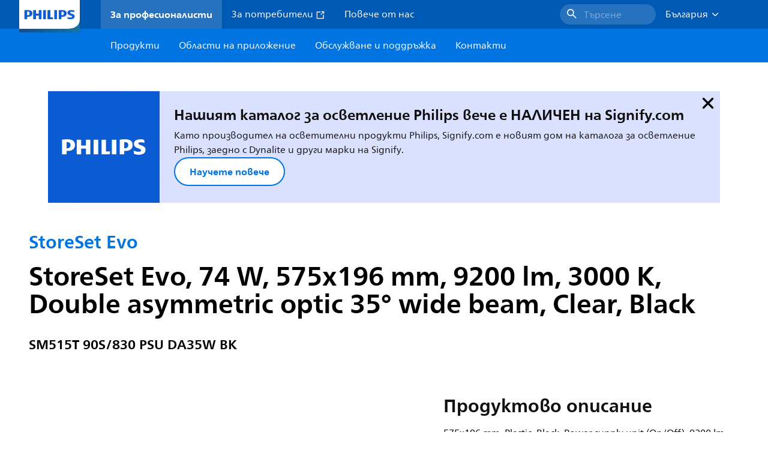

--- FILE ---
content_type: text/html;charset=utf-8
request_url: https://www.lighting.philips.bg/prof/indoor-luminaires/light-panels/storeset-evo/910505102663_EU/product
body_size: 295312
content:
<!DOCTYPE HTML>
<html lang="bg-BG">
<head>
    <meta charset="UTF-8"/>
    <title>Philips StoreSet Evo,  74 W,  575x196 mm,  9200 lm | Philips lighting</title>
    <script defer="defer" type="text/javascript" src="https://rum.hlx.page/.rum/@adobe/helix-rum-js@%5E2/dist/rum-standalone.js" data-routing="env=prod,tier=publish,ams=Philips Lighting (AEM)"></script>
<link rel="canonical" href="https://www.lighting.philips.bg/prof/indoor-luminaires/panels-on-track/storeset-evo/910505102663_EU/product"/>
    
    <meta name="description" content="910505102663 | 575x196 mm, Plastic, Black, Power supply unit (On/Off), 9200 lm, 74 W, 124 lm/W, 3000 K, (0.43, 0.40) SDCM&lt;3, Double asymmetric optic 35° wide beam, Clear, Polycarbonate, IP20 | Finger-protected, IK02 | 0.2 J standard, Safety class I, Track"/>
    <meta name="template" content="product-detail-page"/>
    <style>
        *,body{font-family:neuefrutigerworld-latin,tahoma,arial,helvetica,sans-serif}*,:after,:before{box-sizing:border-box}html{font-family:sans-serif;line-height:1.15;-webkit-text-size-adjust:100%;-ms-text-size-adjust:100%;-ms-overflow-style:scrollbar}header,main,nav,section{display:block}body{background-color:#fff;color:#101010;font-family:-apple-system,BlinkMacSystemFont,Segoe UI,Roboto,Helvetica Neue,Arial,sans-serif,Apple Color Emoji,Segoe UI Emoji,Segoe UI Symbol,Noto Color Emoji;font-size:1rem;font-weight:400;line-height:1.5;margin:0;text-align:left}ul{margin-bottom:1rem}ul{margin-top:0}ul ul{margin-bottom:0}strong{font-weight:bolder}a{background-color:transparent;text-decoration:none;-webkit-text-decoration-skip:objects}a{color:#0066a1}img{border-style:none}img,svg{vertical-align:middle}svg{overflow:hidden}button{border-radius:0}button{font-family:inherit;font-size:inherit;line-height:inherit;margin:0}button{overflow:visible}button{text-transform:none}button,html [type=button]{-webkit-appearance:button}[type=button]::-moz-focus-inner,button::-moz-focus-inner{border-style:none;padding:0}::-webkit-file-upload-button{-webkit-appearance:button;font:inherit}html{-webkit-font-smoothing:antialiased;-moz-osx-font-smoothing:grayscale}.xf-content-height.xf-content-height{margin:0}@media (prefers-reduced-motion:reduce){*,:after,:before{animation-delay:-1ms!important;animation-duration:1ms!important;animation-iteration-count:1!important;background-attachment:scroll!important;scroll-behavior:auto!important}}.aem-Grid{display:block;width:100%}.aem-Grid:after,.aem-Grid:before{content:" ";display:table}.aem-Grid:after{clear:both}.aem-GridColumn{box-sizing:border-box;clear:both}@media screen and (min-width:1025px){.aem-Grid--12 .aem-GridColumn.aem-GridColumn--default--12{clear:none;float:left;width:100%}.aem-Grid--default--12 .aem-GridColumn.aem-GridColumn--default--12{clear:none;float:left;width:100%}}.container{margin-left:auto;margin-right:auto;padding-left:1.4%;padding-right:1.4%;width:100%}@media (min-width:601px){.container{max-width:768px}}@media (min-width:769px){.container{max-width:1024px}}@media (min-width:1025px){.container{max-width:1520px}}.heading-4{font-weight:700;line-height:26px}.heading-4{font-size:20px;margin-bottom:24px}.heading-5{font-size:18px;line-height:22px}.heading-5,.heading-6{font-weight:700;margin-bottom:24px}.heading-6{font-size:16px;line-height:24px}.body-copy-1{font-weight:400}.body-copy-1{font-size:16px;line-height:24px;margin-bottom:48px}@media screen and (min-width:601px){.heading-4{font-weight:700;line-height:26px}.heading-4{font-size:20px;margin-bottom:24px}.heading-5{font-size:18px;line-height:22px}.heading-5,.heading-6{font-weight:700;margin-bottom:24px}.heading-6{font-size:16px;line-height:24px}.body-copy-1{font-weight:400}.body-copy-1{font-size:16px;line-height:24px;margin-bottom:48px}}@media screen and (min-width:769px){.heading-4{font-weight:700;line-height:28px}.heading-4{font-size:22px;margin-bottom:24px}.heading-5{font-size:18px;line-height:22px}.heading-5,.heading-6{font-weight:700;margin-bottom:24px}.heading-6{font-size:16px;line-height:24px}.body-copy-1{font-weight:400}.body-copy-1{font-size:16px;line-height:24px;margin-bottom:48px}}@media screen and (min-width:1025px){.heading-4{font-size:24px;line-height:30px}.heading-4,.heading-5{font-weight:700;margin-bottom:24px}.heading-5{font-size:22px;line-height:26px}.heading-6{font-size:16px;line-height:24px}.heading-6{font-weight:700;margin-bottom:24px}.body-copy-1{font-weight:400}.body-copy-1{font-size:16px;line-height:24px;margin-bottom:48px}}.theme--white{--container--background-color:#fff;background-color:#fff;color:#101010}.spacing-responsive-0--padding{padding-bottom:0;padding-top:0}.spacing-responsive-2--padding{padding-top:80px}@media screen and (min-width:769px){.spacing-responsive-2--padding{padding-top:104px}}@media screen and (min-width:1025px){.spacing-responsive-2--padding{padding-top:128px}}.spacing-responsive-2--padding{padding-bottom:80px}@media screen and (min-width:769px){.spacing-responsive-2--padding{padding-bottom:104px}}@media screen and (min-width:1025px){.spacing-responsive-2--padding{padding-bottom:128px}}.spacing-responsive-2--padding-bottom{padding-bottom:80px}@media screen and (min-width:769px){.spacing-responsive-2--padding-bottom{padding-bottom:104px}}@media screen and (min-width:1025px){.spacing-responsive-2--padding-bottom{padding-bottom:128px}}.icon{height:20px;width:20px}.icon--sm{height:12px;width:12px}.icon--md{height:16px;width:16px}.button{background-color:#101010;font-size:1.25rem;line-height:1rem;padding:24px 48px}.link{color:#0066a1}.link .icon{height:10px;vertical-align:middle;width:10px;fill:#0066a1}.button{background-color:#1432ff;border:none;line-height:16px;margin-bottom:24px;padding:12px 24px}.link{color:#1432ff;font-size:1rem;line-height:1.5rem;margin-bottom:12px}.link .icon{fill:#1432ff}.icon{display:inline-block}.icon{height:32px;width:32px}.icon--sm{height:16px;width:16px}.icon--md{height:24px;width:24px}.ecat-container{padding-left:24px;padding-right:24px;width:100%}@media screen and (min-width:601px){.ecat-container{padding-left:32px;padding-right:32px}}@media screen and (min-width:1025px){.ecat-container{padding-left:48px;padding-right:48px}}.cta-component .cta-component-wrapper{align-items:center;display:flex;flex-wrap:wrap}.location-bar-component{position:relative;z-index:1000}.section-cmp .aem-Grid{margin:0 -1.4%;width:auto}.section-cmp .aem-GridColumn{padding:0 1.4%}.container.spacing-responsive-2--padding{padding-bottom:24px;padding-top:24px}@media screen and (min-width:601px){.container.spacing-responsive-2--padding{padding-bottom:32px;padding-top:32px}}@media screen and (min-width:769px){.container.spacing-responsive-2--padding{padding-bottom:48px;padding-top:48px}}.breadcrumb-component{background-color:#fff}.back-to-top{background-color:#fff;border:1px solid #101010;border-radius:50%;bottom:56px;height:auto;opacity:0;padding:8px;position:fixed;right:16px;visibility:hidden;width:50px;z-index:700}.back-to-top__icon{display:block}.back-to-top .back-to-top__icon{color:#101010;height:14px;margin:0 auto;width:14px;fill:#101010}@media screen and (min-width:1025px){.back-to-top{bottom:16px;right:16px}}.back-to-top{border:none;bottom:24px;height:48px;padding:0;right:24px;width:48px}.back-to-top{background-color:#0074e0}.back-to-top .back-to-top__icon{height:24px;width:24px;fill:#fff}@media screen and (min-width:601px){.back-to-top{right:32px}}@media screen and (min-width:1025px){.back-to-top{right:48px}}.header__background{background-color:#575757;bottom:0;display:none;left:0;opacity:.3;position:fixed;right:0;top:56px;z-index:2}@media screen and (min-width:1025px){.header__background{top:104px}}.header__top-container{background-color:#0059b3;display:flex;grid-row:1;height:56px;z-index:801}.header__top-container--icons{align-items:center;display:flex;margin-right:32px}.header__top-container--icons-search .icon{fill:#fff}.header__top-container-item,.header__top-container-items,.header__top-container-search{display:none}.header__logo-link{height:100%;margin-left:24px;margin-right:auto;width:100%;z-index:801}.header__logo-img{height:63px;width:121px}.header-top-container__hamburger{display:flex;justify-content:center;margin-left:8px;width:24px}.header-top-container__hamburger-icon-wrapper{display:flex;flex-direction:column;height:24px;justify-content:center}.header-top-container__hamburger-icon--item{background:#fff;border-radius:6px;height:2px;width:16px}.header-top-container__hamburger-icon--spacer{padding-bottom:4px}@media screen and (min-width:1025px){.header__top-container{background-color:#0059b3;color:#fff;display:grid;grid-row:1;grid-template-columns:repeat(20,5%);grid-template-rows:48px;height:48px}.header__top-container--icons{display:none}.header__top-container-right{align-items:center;display:flex;grid-column:14/20;justify-content:flex-end}.header__top-container-items{align-items:center;display:flex;grid-column:3/14;height:48px;list-style:none;margin-right:auto}.header__top-container-item{align-items:center;color:#fff;display:flex;height:48px;padding:16px;text-align:center}.header__top-container-item .main__list-item-icon{fill:#fff}.header__top-container-item .top-container-item__link{color:currentColor}.header__top-container-item.active{background:hsla(0,0%,100%,.15);font-weight:700}.header__top-container-search{align-items:center;display:flex;grid-column:16/19;margin-bottom:0;margin-left:-64px;margin-right:16px}.header__top-container-search .cta-component__link.button{background-color:#2672be;border:none;color:#7daad8;margin:0;padding:4px 8px;text-align:left;width:160px}.header__top-container-search .cta-component__link.button .cta-component-text{padding-left:8px;vertical-align:-2px}.header__top-container-search .cta-component__link.button .icon{height:24px;width:24px;fill:#fff}.header__logo-link{align-self:flex-end;grid-column:1/3;height:100%;margin-left:32px;width:auto}.header__logo-img{height:54px;width:101px}.flyout{background-color:#f7f7f7;color:#000;display:none;left:0;margin-top:56px;max-height:calc(100vh - 128px);position:absolute;width:100%;z-index:800}.flyout__items{background-color:#fff;height:100%;max-width:25%;width:100%}.flyout__items-list{align-items:center;display:flex;flex-direction:column;height:100%;list-style:none;overflow-y:auto;padding:48px 0 48px 32px}.flyout__items-list--item{width:232px}.flyout__items-list--item:not(:last-child){margin-bottom:32px}.flyout__items-list--link{color:#171717;font-weight:400;margin-bottom:0}.flyout__sub-items{background-color:#f7f7f7;display:none;grid-column:2;justify-content:flex-start;padding-left:48px;padding-top:48px;width:100%}.flyout__sub-items--automatic{gap:32px;grid-template-columns:repeat(2,272px);max-height:664px;overflow-y:auto;padding-bottom:80px}.flyout__sub-items--manual{grid-template-columns:1fr 2fr;padding-bottom:80px;padding-left:80px}.flyout__sub-items--manual .wrapper{max-width:268px}.flyout__wrapper{display:flex;width:100%}.sub-item{align-items:flex-end;background-color:#fff;border-bottom-color:transparent;border-bottom-style:solid;border-radius:var(--corner-radius-2);display:flex;height:120px;justify-content:space-between;padding-bottom:16px;padding-left:16px;padding-right:16px;position:relative;width:272px}.sub-item__image{height:120px;margin-bottom:-16px;-o-object-fit:contain;object-fit:contain;width:92px}.sub-item__link{color:#171717;text-decoration:none}.wrapper-external{grid-column:1/4;text-align:center}}@media screen and (min-width:1281px){.flyout__sub-items--automatic{grid-template-columns:repeat(3,272px);grid-template-rows:repeat(4,120px)}}.desktop-menu,.desktop-menu__list{display:none}@media screen and (min-width:1025px){.mobile-menu{display:none}.desktop-menu{background-color:#0074e0;display:grid;grid-row:2;grid-template-columns:repeat(20,5%);grid-template-rows:56px;position:relative}.desktop-menu__wrapper{background-color:#0074e0;display:flex;grid-column:3/none;grid-row:1;height:56px;list-style:none}.desktop-menu__list{display:flex;width:auto}.desktop-menu__list-link{color:#fff;padding:16px}.desktop-menu__list-link-inner{color:#fff}}.mobile-menu{background-color:#fff;color:#171717;display:flex;flex-direction:column;inset:56px 0 0 0;opacity:0;overflow:hidden;padding:48px 0 48px 24px;position:fixed;transform:translateX(-100%);width:100%;z-index:800}.mobile-menu__items{height:100%;margin-bottom:80px;margin-right:-4px;max-height:420px;overflow:auto;padding:0}.mobile-menu__item{display:flex;margin-right:24px}.mobile-menu__item-link{align-items:center;color:#171717;display:flex;font-weight:400;justify-content:space-between;margin-bottom:0;width:100%}.mobile-menu__item:not(:last-child){margin-bottom:32px}.mobile-menu__utility-items{list-style:none;margin-bottom:24px;padding:0}.mobile-menu__utility-item:not(:last-child){margin-bottom:24px}.mobile-menu__utility-item .utility-item__link{margin-bottom:0}.mobile-submenu{background-color:#fff;display:flex;flex-direction:column;height:100%;left:0;margin-left:100vw;position:absolute;top:0;transform:translateX(100%);width:100%;z-index:1}.mobile-submenu__header{margin-left:24px;margin-top:32px}.mobile-submenu__category-title{margin-bottom:32px}.mobile-submenu__back-btn{align-items:center;display:flex;margin-bottom:0}.mobile-submenu__back-btn-icon{margin-left:0;margin-right:8px;fill:#0074e0}.mobile-submenu__wrapper{height:594px;margin-left:24px;margin-right:-4px;margin-top:32px;overflow:auto}.mobile-submenu__items{list-style:none;margin-right:24px;padding:0}.mobile-submenu__item{font-weight:700}.mobile-submenu__item:not(:last-child){margin-bottom:32px}.mobile-submenu__item-link{align-items:center;display:flex;font-weight:400;justify-content:space-between;margin-bottom:0}.mobile-submenu__item-icon{flex-shrink:0}.mobile-submenu__item-target-link{color:#000;font-weight:400}@media screen and (min-width:601px){.mobile-menu{bottom:unset;height:auto;overflow-y:auto;padding-bottom:64px}.mobile-menu__item{margin-right:32px}.mobile-menu__items{display:table;height:100%;margin-bottom:104px;max-height:none;overflow:auto}.mobile-submenu__wrapper{height:100%;margin-bottom:64px;margin-left:0;margin-right:-4px;overflow:auto;padding:0 0 0 24px}.mobile-submenu__header{margin-top:64px}.mobile-submenu__items{margin-right:32px}}@media screen and (min-width:769px){.mobile-menu{padding:64px 0 64px 32px}.mobile-menu__items{margin-bottom:128px}.mobile-submenu__wrapper{margin-bottom:64px;margin-top:48px;padding-left:32px}}@media screen and (min-width:1025px){.mobile-menu,.mobile-menu__item,.mobile-submenu{display:none}}:root{--spacing-4:16px;--accordion__header--padding:16px 0;--color-grey-300:#eee;--accordion__header--border-top-style:none;--accordion__content--border-top-style:none;--icon--sm--width:24px;--icon--sm--height:24px}.top-country-selector__heading{color:#0074e0;margin-bottom:0;margin-left:24px}.top-country-selector__heading--desktop{display:none}.top-country-selector__heading--mobile{align-items:center;display:flex;margin:0}.top-country-selector__heading-wrapper{align-items:center;display:flex;white-space:nowrap}.top-country-selector__heading-name{margin-bottom:0;margin-right:4px}.top-country-selector__heading-name.link{margin-bottom:0}.top-country-selector__arrow--desktop{display:none}.top-country-selector__arrow--mobile{fill:#0074e0}@media screen and (min-width:1025px){.header__desktop-lang-selector{grid-column:none}.top-country-selector__heading{color:#fff;font-weight:400;margin-left:0}.top-country-selector__heading--desktop{display:flex}.top-country-selector__heading--mobile{display:none}.top-country-selector__arrow--desktop{display:block;height:16px;margin-right:16px;width:16px;fill:#fff;transform:rotate(180deg)}.top-country-selector__arrow--mobile{display:none}}.breadcrumbs-component{background:#f7f7f7}.breadcrumbs__back .icon,.breadcrumbs__icon{color:#dbdbdb;fill:#dbdbdb}.breadcrumbs__back{align-items:center;display:flex;padding:16px 0}.breadcrumbs__back-link{color:#171717;margin-left:8px;text-decoration:none}.breadcrumbs__items{display:none}.breadcrumbs__item{align-items:center;display:flex}@media screen and (min-width:1025px){.breadcrumbs{margin-top:0}.breadcrumbs__back{display:none}.breadcrumbs__items{align-items:center;display:flex;flex-wrap:wrap;margin:0;padding:8px 0}.breadcrumbs__item{font-size:14px;line-height:24px;list-style:none;padding:4px 16px 4px 0}.breadcrumbs__item:last-child{padding-right:0}.breadcrumbs__item-current,.breadcrumbs__item-link{color:#171717}.breadcrumbs__item-link{margin-right:8px;text-decoration:none}}@media screen and (min-width:0){.container,.container--fluid{padding:0 16px}.container--fluid.no-gutter{padding-left:0;padding-right:0}.container--fluid.no-gutter .aem-Grid{margin-left:0;margin-right:0}.container--fluid.no-gutter .aem-GridColumn{padding-left:0;padding-right:0}}@media screen and (min-width:601px){.container,.container--fluid{padding:0 32px}}@media screen and (min-width:769px){.container,.container--fluid{padding:0 40px}}@media screen and (min-width:1025px){.container,.container--fluid{padding:0 80px}}@media screen and (min-width:1281px){.container,.container--fluid{padding:0 100px}}@media screen and (min-width:1441px){.container,.container--fluid{padding:0 160px}}@media screen and (min-width:1920px){.container,.container--fluid{padding:0}}.button{background-color:#0074e0;border:2px solid #0074e0;border-radius:2em;color:#fff;display:inline-block;font-size:16px;font-weight:700;line-height:20px;margin-bottom:48px;margin-right:0;padding:16px 24px;position:relative;text-align:center}.button .icon{fill:currentColor}.link{background:0 0;border:none}.link{color:#0074e0;display:inline-block;font-size:16px;font-weight:700;line-height:24px;margin-bottom:16px}.link .icon{height:16px;margin-left:2px;vertical-align:-3px;width:16px;fill:#0074e0}.button .icon{height:12px;width:12px}:root{--corner-radius-0:0;--corner-radius-1:2px;--corner-radius-2:4px;--corner-radius-3:6px;--corner-radius-4:12px;--corner-radius-5:100px}

    </style>

    <link rel="preconnect" href="https://www.assets.signify.com"/>
<link rel="preconnect" href="https://assets.adobedtm.com"/>
    
    
    
        <link rel="preload" href="/etc.clientlibs/signify-brand-philips-lighting/clientlibs/clientlib-main/resources/fonts/neuefrutigerworld-book-cyrillic.woff2" as="font" type="font/woff2" crossorigin="anonymous"/>
        <link rel="preload" href="/etc.clientlibs/signify-brand-philips-lighting/clientlibs/clientlib-main/resources/fonts/neuefrutigerworld-bold-cyrillic.woff2" as="font" type="font/woff2" crossorigin="anonymous"/>
    
    
    
    
    


    

    
    <meta property="og:title" content="Philips StoreSet Evo | Philips lighting"/>
    <meta property="og:description" content="575x196 mm, Plastic, Black, Power supply unit (On/Off), 9200 lm, 74 W, 124 lm/W, 3000 K, (0.43, 0.40) SDCM&lt;3, Double asymmetric optic 35° wide beam, Clear, Polycarbonate, IP20 | Finger-protected, IK02 | 0.2 J standard, Safety class I, Track | Philips lighting"/>
    <meta property="og:type" content="product"/>
    <meta property="og:url" content="https://www.lighting.philips.bg/prof/indoor-luminaires/panels-on-track/storeset-evo/910505102663_EU/product"/>
    <meta property="og:image" content="https://www.assets.signify.com/is/image/Signify/StoreSet_Evo_SM515T-BK-SPP"/>
    <meta property="og:site_name" content="Philips lighting"/>


    

    
    
    <meta name="viewport" content="width=device-width, initial-scale=1, shrink-to-fit=no"/>
    
        <meta content="index, follow" name="robots"/>
    

    
    
    

    
    <meta class="elastic" name="page_type" content="productdetails"/>
    <meta class="elastic" name="label" content="Продукт"/>
    <meta class="elastic" name="iss_title" content="SM515T 90S/830 PSU DA35W BK"/>
    <meta class="elastic" name="locale" content="bg_BG"/>
    <meta class="elastic" name="last_modified" content="2025-09-05T13:29:05.183Z"/>
    <meta class="elastic" name="baseurl" content="https://www.lighting.philips.bg/prof/indoor-luminaires/panels-on-track/storeset-evo/910505102663_EU/product"/>
    <meta class="elastic" name="image" content="https://www.assets.signify.com/is/image/Signify/StoreSet_Evo_SM515T-BK-SPP"/>
    <meta class="elastic" name="brand" content="Philips lighting"/>
    <meta class="elastic" name="asset_url" content="https://www.signify.com/content/dam/signify/master/homepage/logo-philips.png"/>
    <meta class="elastic" name="sector" content="B2B_LI"/>
    <meta class="elastic" name="env" content="prd"/>
    <meta class="elastic" name="keyword" content="SM515T 90S/830 PSU DA35W BK,StoreSet Evo,Panels on track,Indoor luminaires,910505102663,58609300,586093"/>
    <meta class="elastic" name="breadcrumb" content="Начало|Продукти|Indoor luminaires|Panels on track|StoreSet Evo|SM515T 90S/830 PSU DA35W BK"/>
    <meta class="elastic" name="leaflet_url" content="https://www.assets.signify.com/is/content/Signify/910505102663_EU.en_BG.PROF.FP"/>
    <meta class="elastic" name="leaflet_url_label" content="Изтегляне"/>
    <meta class="elastic" name="summary" content="StoreSet Evo:  Sustainable lighting for the stores of the future"/>
    <meta class="elastic" name="product_group" content="Indoor luminaires"/>
    <meta class="elastic" name="category" content="Panels on track"/>
    <meta class="elastic" name="product_id_family" content="LP_CF_SM515T_EU"/>
    <meta class="elastic" name="product_id" content="910505102663_EU"/>
    <meta class="elastic" name="type" content="product"/>
    <meta class="elastic" name="order_code" content="58609300"/>
    <meta class="elastic" name="code_12nc" content="910505102663"/>
    <meta class="elastic" name="ean_code" content="8720169586093"/>
    

    <link rel="preload" as="image" href="https://www.assets.signify.com/is/image/Signify/StoreSet_Evo_SM515T-BK-SPP?wid=896&hei=504&qlt=82" media="(min-width: 1441px)"/>
    <link rel="preload" as="image" href="https://www.assets.signify.com/is/image/Signify/StoreSet_Evo_SM515T-BK-SPP?wid=655&hei=368&qlt=82" media="(min-width: 1025px) and (max-width: 1440px)"/>
    <link rel="preload" as="image" href="https://www.assets.signify.com/is/image/Signify/StoreSet_Evo_SM515T-BK-SPP?wid=704&hei=410&qlt=82" media="(min-width: 601px) and (max-width: 1024px)"/>
    <link rel="preload" as="image" href="https://www.assets.signify.com/is/image/Signify/StoreSet_Evo_SM515T-BK-SPP?wid=375&hei=375&qlt=82" media="(max-width: 600px)"/>


    
    <script type="application/ld+json">{"@context":"http://schema.org","@type":"BreadcrumbList","itemListElement":[{"@type":"ListItem","position":1,"name":"Продукти","item":"https://www.lighting.philips.bg/prof"},{"@type":"ListItem","position":2,"name":"Indoor luminaires","item":"https://www.lighting.philips.bg/prof/indoor-luminaires"},{"@type":"ListItem","position":3,"name":"Panels on track","item":"https://www.lighting.philips.bg/prof/indoor-luminaires/panels-on-track/LGHTPNLS_CA/category"},{"@type":"ListItem","position":4,"name":"StoreSet Evo","item":"https://www.lighting.philips.bg/prof/indoor-luminaires/panels-on-track/storeset-evo/LP_CF_SM515T_EU/family"},{"@type":"ListItem","position":5,"name":"SM515T 90S/830 PSU DA35W BK"}]}</script>


    
    <script>
        function Z(e){const o=e+"=",t=decodeURIComponent(document.cookie);for(let e of t.split(";")){for(;" "===e.charAt(0);)e=e.slice(1);if(0===e.indexOf(o))return e.substring(o.length,e.length)}return""};

        if ((Z('cmapi_cookie_privacy').includes('2'))) {
            !function(e,a,n,t){var i=e.head;if(i){
                if (a) return;
                var o=e.createElement("style");
                o.id="alloy-prehiding",o.innerText=n,i.appendChild(o),setTimeout(function(){o.parentNode&&o.parentNode.removeChild(o)},t)}}
            (document, document.location.href.indexOf("adobe_authoring_enabled") !== -1, "body { opacity: 0 !important }", 3000);
        }
    </script>


    

    
<script>
    window.pageLoadInfo = "{\x22page\x22:{\x22products\x22:[{\x22Name\x22:\x22SM515T 90S\/830 PSU DA35W BK\x22,\x22order_code\x22:\x22910505102663\x22,\x22full_order_code\x22:\x22872016958609300\x22,\x22itemId\x22:\x22910505102663_EU\x22,\x22itemCategory\x22:\x22LGHTPNLS_CA\x22,\x22itemCategory2\x22:\x22NA\x22,\x22itemCategory3\x22:\x22LP_CF_SM515T_EU\x22,\x22brand\x22:\x22Philips\x22}],\x22pageInfo\x22:{\x22pageID\x22:\x22\/content\/b2b\u002Dphilips\u002Dlighting\/bg\/bg\/prof\/product\u002Ddetail\u002Dpage\x22,\x22pageName\x22:\x22910505102663_EU\x22,\x22environment\x22:\x22prd\x22,\x22issueDate\x22:\x222025\u002D09\u002D05T13:29:05.183Z\x22,\x22breadcrumbs\x22:[\x22Начало\x22,\x22Продукти\x22,\x22Indoor luminaires\x22,\x22Panels on track\x22,\x22StoreSet Evo\x22,\x22SM515T 90S\/830 PSU DA35W BK\x22],\x22thumbnailUrl\x22:\x22https:\/\/www.assets.signify.com\/is\/image\/Signify\/StoreSet_Evo_SM515T\u002DBK\u002DSPP\x22},\x22category\x22:{\x22pageType\x22:\x22product\u002Ddetail\u002Dpage\x22,\x22categories\x22:[\x22ecat_prof\x22,\x22indoor_luminaires\x22,\x22panels_on_track\x22,\x22storeset_evo\x22,\x22910505102663_EU\x22],\x22categoryIds\x22:[\x22ecat_prof\x22,\x22CINDOOR_GR\x22,\x22LGHTPNLS_CA\x22,\x22NA\x22,\x22LP_CF_SM515T_EU\x22,\x22910505102663_EU\x22],\x22primaryCategory\x22:\x22ecat_prof\x22},\x22attributes\x22:{\x22locale\x22:\x22bg\u002DBG\x22,\x22country\x22:\x22BG\x22,\x22language\x22:\x22bg\x22,\x22brand\x22:\x22Philips lighting\x22}}}";
</script>

    
    
    
<script src="/etc.clientlibs/signify-brand-philips-lighting/clientlibs/clientlib-head.min.ACSHASHe04cecb2513bd1324a023ae82657c91e.js" async></script>



    
    
    
<script src="/etc.clientlibs/signify-brand-philips-lighting/clientlibs/clientlib-main-non-critical.min.ACSHASH0b3216dd2d071ad63ca93f3562219a9c.js" defer></script>



    
    
    
<link rel="stylesheet" href="/etc.clientlibs/signify-brand-philips-lighting/clientlibs/clientlib-main-non-critical.min.ACSHASH785199b82e6778295243fd47a09beac3.css" type="text/css">



    
    

    

    
    

    

    


        <script type="text/javascript" src="//assets.adobedtm.com/ebfef13a1211/62f4ae774bb6/launch-03ecc55811c4.min.js" async></script>



    
    

    

    
    <link rel="icon" href="/etc.clientlibs/signify-brand-philips-lighting/clientlibs/clientlib-main/resources/favicons/favicon.ico"/>


    <script>
        signify = {config: {"locale":"bg_BG","paths":{"icons":"/etc.clientlibs/signify-brand-philips-lighting/clientlibs/clientlib-main/resources/icons/"},"country":"BG","authorMode":false}}
    </script>
</head>
<body class="product-page page basicpage">



    


    



    
    
    
    
        
                
    <location-bar :alternative-locales="[{&#34;locale&#34;:&#34;Argentina&#34;,&#34;isoCode&#34;:&#34;es_AR&#34;,&#34;language&#34;:&#34;es&#34;,&#34;country&#34;:&#34;AR&#34;,&#34;url&#34;:&#34;https://www.lighting.philips.com.ar&#34;},{&#34;locale&#34;:&#34;Australia&#34;,&#34;isoCode&#34;:&#34;en_AU&#34;,&#34;language&#34;:&#34;en&#34;,&#34;country&#34;:&#34;AU&#34;,&#34;url&#34;:&#34;https://www.lighting.philips.com.au&#34;},{&#34;locale&#34;:&#34;Austria&#34;,&#34;isoCode&#34;:&#34;de_AT&#34;,&#34;language&#34;:&#34;de&#34;,&#34;country&#34;:&#34;AT&#34;,&#34;url&#34;:&#34;https://www.lighting.philips.at&#34;},{&#34;locale&#34;:&#34;Belgium (Dutch)&#34;,&#34;isoCode&#34;:&#34;nl_BE&#34;,&#34;language&#34;:&#34;nl&#34;,&#34;country&#34;:&#34;BE&#34;,&#34;url&#34;:&#34;https://www.lighting.philips.be&#34;},{&#34;locale&#34;:&#34;Belgium (French)&#34;,&#34;isoCode&#34;:&#34;fr_BE&#34;,&#34;language&#34;:&#34;fr&#34;,&#34;country&#34;:&#34;BE&#34;,&#34;url&#34;:&#34;https://www.lighting.philips.be/fr&#34;},{&#34;locale&#34;:&#34;Brazil&#34;,&#34;isoCode&#34;:&#34;pt_BR&#34;,&#34;language&#34;:&#34;pt&#34;,&#34;country&#34;:&#34;BR&#34;,&#34;url&#34;:&#34;https://www.lighting.philips.com.br&#34;},{&#34;locale&#34;:&#34;Bulgaria&#34;,&#34;isoCode&#34;:&#34;bg_BG&#34;,&#34;language&#34;:&#34;bg&#34;,&#34;country&#34;:&#34;BG&#34;,&#34;url&#34;:&#34;https://www.lighting.philips.bg&#34;},{&#34;locale&#34;:&#34;Canada (English)&#34;,&#34;isoCode&#34;:&#34;en_CA&#34;,&#34;language&#34;:&#34;en&#34;,&#34;country&#34;:&#34;CA&#34;,&#34;url&#34;:&#34;https://www.lighting.philips.ca&#34;},{&#34;locale&#34;:&#34;Canada (French)&#34;,&#34;isoCode&#34;:&#34;fr_CA&#34;,&#34;language&#34;:&#34;fr&#34;,&#34;country&#34;:&#34;CA&#34;,&#34;url&#34;:&#34;https://www.lighting.philips.ca/fr&#34;},{&#34;locale&#34;:&#34;Central America&#34;,&#34;isoCode&#34;:&#34;es_PA&#34;,&#34;language&#34;:&#34;es&#34;,&#34;country&#34;:&#34;PA&#34;,&#34;url&#34;:&#34;https://www.centralamerica.lighting.philips.com&#34;},{&#34;locale&#34;:&#34;Chile&#34;,&#34;isoCode&#34;:&#34;es_CL&#34;,&#34;language&#34;:&#34;es&#34;,&#34;country&#34;:&#34;CL&#34;,&#34;url&#34;:&#34;https://www.lighting.philips.cl&#34;},{&#34;locale&#34;:&#34;China&#34;,&#34;isoCode&#34;:&#34;zh_CN&#34;,&#34;language&#34;:&#34;zh&#34;,&#34;country&#34;:&#34;CN&#34;,&#34;url&#34;:&#34;https://www.lighting.philips.com.cn&#34;},{&#34;locale&#34;:&#34;Colombia&#34;,&#34;isoCode&#34;:&#34;es_CO&#34;,&#34;language&#34;:&#34;es&#34;,&#34;country&#34;:&#34;CO&#34;,&#34;url&#34;:&#34;https://www.lighting.philips.com.co&#34;},{&#34;locale&#34;:&#34;Croatia&#34;,&#34;isoCode&#34;:&#34;hr_HR&#34;,&#34;language&#34;:&#34;hr&#34;,&#34;country&#34;:&#34;HR&#34;,&#34;url&#34;:&#34;https://www.lighting.philips.hr&#34;},{&#34;locale&#34;:&#34;Czech&#34;,&#34;isoCode&#34;:&#34;cs_CZ&#34;,&#34;language&#34;:&#34;cs&#34;,&#34;country&#34;:&#34;CZ&#34;,&#34;url&#34;:&#34;https://www.lighting.philips.cz&#34;},{&#34;locale&#34;:&#34;Denmark&#34;,&#34;isoCode&#34;:&#34;da_DK&#34;,&#34;language&#34;:&#34;da&#34;,&#34;country&#34;:&#34;DK&#34;,&#34;url&#34;:&#34;https://www.lighting.philips.dk&#34;},{&#34;locale&#34;:&#34;Estonia&#34;,&#34;isoCode&#34;:&#34;et_EE&#34;,&#34;language&#34;:&#34;et&#34;,&#34;country&#34;:&#34;EE&#34;,&#34;url&#34;:&#34;https://www.lighting.philips.ee&#34;},{&#34;locale&#34;:&#34;Egypt (English)&#34;,&#34;isoCode&#34;:&#34;en_EG&#34;,&#34;language&#34;:&#34;en&#34;,&#34;country&#34;:&#34;EG&#34;,&#34;url&#34;:&#34;https://www.lighting.philips.com.eg&#34;},{&#34;locale&#34;:&#34;Finland&#34;,&#34;isoCode&#34;:&#34;fi_FI&#34;,&#34;language&#34;:&#34;fi&#34;,&#34;country&#34;:&#34;FI&#34;,&#34;url&#34;:&#34;https://www.lighting.philips.fi&#34;},{&#34;locale&#34;:&#34;France&#34;,&#34;isoCode&#34;:&#34;fr_FR&#34;,&#34;language&#34;:&#34;fr&#34;,&#34;country&#34;:&#34;FR&#34;,&#34;url&#34;:&#34;https://www.lighting.philips.fr&#34;},{&#34;locale&#34;:&#34;Germany&#34;,&#34;isoCode&#34;:&#34;de_DE&#34;,&#34;language&#34;:&#34;de&#34;,&#34;country&#34;:&#34;DE&#34;,&#34;url&#34;:&#34;https://www.lighting.philips.de&#34;},{&#34;locale&#34;:&#34;Ghana&#34;,&#34;isoCode&#34;:&#34;en_GH&#34;,&#34;language&#34;:&#34;en&#34;,&#34;country&#34;:&#34;GH&#34;,&#34;url&#34;:&#34;https://www.lighting.philips.com.gh&#34;},{&#34;locale&#34;:&#34;Greece&#34;,&#34;isoCode&#34;:&#34;el_GR&#34;,&#34;language&#34;:&#34;el&#34;,&#34;country&#34;:&#34;GR&#34;,&#34;url&#34;:&#34;https://www.lighting.philips.gr&#34;},{&#34;locale&#34;:&#34;Hong Kong (English)&#34;,&#34;isoCode&#34;:&#34;en_HK&#34;,&#34;language&#34;:&#34;en&#34;,&#34;country&#34;:&#34;HK&#34;,&#34;url&#34;:&#34;https://www.lighting.philips.com.hk&#34;},{&#34;locale&#34;:&#34;Hungary&#34;,&#34;isoCode&#34;:&#34;hu_HU&#34;,&#34;language&#34;:&#34;hu&#34;,&#34;country&#34;:&#34;HU&#34;,&#34;url&#34;:&#34;https://www.lighting.philips.hu&#34;},{&#34;locale&#34;:&#34;India&#34;,&#34;isoCode&#34;:&#34;en_IN&#34;,&#34;language&#34;:&#34;en&#34;,&#34;country&#34;:&#34;IN&#34;,&#34;url&#34;:&#34;https://www.lighting.philips.co.in&#34;},{&#34;locale&#34;:&#34;Indonesia (English)&#34;,&#34;isoCode&#34;:&#34;en_ID&#34;,&#34;language&#34;:&#34;en&#34;,&#34;country&#34;:&#34;ID&#34;,&#34;url&#34;:&#34;https://www.lighting.philips.co.id&#34;},{&#34;locale&#34;:&#34;Indonesia (Bahasa)&#34;,&#34;isoCode&#34;:&#34;id_ID&#34;,&#34;language&#34;:&#34;id&#34;,&#34;country&#34;:&#34;ID&#34;,&#34;url&#34;:&#34;https://www.lighting.philips.co.id/id&#34;},{&#34;locale&#34;:&#34;Ireland&#34;,&#34;isoCode&#34;:&#34;en_IE&#34;,&#34;language&#34;:&#34;en&#34;,&#34;country&#34;:&#34;IE&#34;,&#34;url&#34;:&#34;https://www.lighting.philips.ie&#34;},{&#34;locale&#34;:&#34;Israel&#34;,&#34;isoCode&#34;:&#34;en_IL&#34;,&#34;language&#34;:&#34;en&#34;,&#34;country&#34;:&#34;IL&#34;,&#34;url&#34;:&#34;https://www.lighting.philips.co.il&#34;},{&#34;locale&#34;:&#34;Italy&#34;,&#34;isoCode&#34;:&#34;it_IT&#34;,&#34;language&#34;:&#34;it&#34;,&#34;country&#34;:&#34;IT&#34;,&#34;url&#34;:&#34;https://www.lighting.philips.it&#34;},{&#34;locale&#34;:&#34;Japan&#34;,&#34;isoCode&#34;:&#34;ja_JP&#34;,&#34;language&#34;:&#34;ja&#34;,&#34;country&#34;:&#34;JP&#34;,&#34;url&#34;:&#34;https://www.lighting.philips.co.jp&#34;},{&#34;locale&#34;:&#34;Kazakhstan&#34;,&#34;isoCode&#34;:&#34;ru_KZ&#34;,&#34;language&#34;:&#34;ru&#34;,&#34;country&#34;:&#34;KZ&#34;,&#34;url&#34;:&#34;https://www.lighting.philips.kz&#34;},{&#34;locale&#34;:&#34;Kenya&#34;,&#34;isoCode&#34;:&#34;en_KE&#34;,&#34;language&#34;:&#34;en&#34;,&#34;country&#34;:&#34;KE&#34;,&#34;url&#34;:&#34;https://www.lighting.philips.co.ke&#34;},{&#34;locale&#34;:&#34;Korea&#34;,&#34;isoCode&#34;:&#34;ko_KR&#34;,&#34;language&#34;:&#34;ko&#34;,&#34;country&#34;:&#34;KR&#34;,&#34;url&#34;:&#34;https://www.lighting.philips.co.kr&#34;},{&#34;locale&#34;:&#34;Latvia&#34;,&#34;isoCode&#34;:&#34;lv_LV&#34;,&#34;language&#34;:&#34;lv&#34;,&#34;country&#34;:&#34;LV&#34;,&#34;url&#34;:&#34;https://www.lighting.philips.lv&#34;},{&#34;locale&#34;:&#34;Lithuania&#34;,&#34;isoCode&#34;:&#34;lt_LT&#34;,&#34;language&#34;:&#34;lt&#34;,&#34;country&#34;:&#34;LT&#34;,&#34;url&#34;:&#34;https://www.lighting.philips.lt&#34;},{&#34;locale&#34;:&#34;Malaysia&#34;,&#34;isoCode&#34;:&#34;en_MY&#34;,&#34;language&#34;:&#34;en&#34;,&#34;country&#34;:&#34;MY&#34;,&#34;url&#34;:&#34;https://www.lighting.philips.com.my&#34;},{&#34;locale&#34;:&#34;Mexico&#34;,&#34;isoCode&#34;:&#34;es_MX&#34;,&#34;language&#34;:&#34;es&#34;,&#34;country&#34;:&#34;MX&#34;,&#34;url&#34;:&#34;https://www.lighting.philips.com.mx&#34;},{&#34;locale&#34;:&#34;Middle East (English)&#34;,&#34;isoCode&#34;:&#34;en_AE&#34;,&#34;language&#34;:&#34;en&#34;,&#34;country&#34;:&#34;AE&#34;,&#34;url&#34;:&#34;https://www.mea.lighting.philips.com&#34;},{&#34;locale&#34;:&#34;Morocco&#34;,&#34;isoCode&#34;:&#34;fr_MA&#34;,&#34;language&#34;:&#34;fr&#34;,&#34;country&#34;:&#34;MA&#34;,&#34;url&#34;:&#34;https://www.lighting.philips.ma&#34;},{&#34;locale&#34;:&#34;Netherlands&#34;,&#34;isoCode&#34;:&#34;nl_NL&#34;,&#34;language&#34;:&#34;nl&#34;,&#34;country&#34;:&#34;NL&#34;,&#34;url&#34;:&#34;https://www.lighting.philips.nl&#34;},{&#34;locale&#34;:&#34;New Zealand&#34;,&#34;isoCode&#34;:&#34;en_NZ&#34;,&#34;language&#34;:&#34;en&#34;,&#34;country&#34;:&#34;NZ&#34;,&#34;url&#34;:&#34;https://www.lighting.philips.co.nz&#34;},{&#34;locale&#34;:&#34;Nigeria&#34;,&#34;isoCode&#34;:&#34;en_NG&#34;,&#34;language&#34;:&#34;en&#34;,&#34;country&#34;:&#34;NG&#34;,&#34;url&#34;:&#34;https://www.lighting.philips.ng&#34;},{&#34;locale&#34;:&#34;Norway&#34;,&#34;isoCode&#34;:&#34;no_NO&#34;,&#34;language&#34;:&#34;no&#34;,&#34;country&#34;:&#34;NO&#34;,&#34;url&#34;:&#34;https://www.lighting.philips.no&#34;},{&#34;locale&#34;:&#34;Pakistan&#34;,&#34;isoCode&#34;:&#34;en_PK&#34;,&#34;language&#34;:&#34;en&#34;,&#34;country&#34;:&#34;PK&#34;,&#34;url&#34;:&#34;https://www.lighting.philips.com.pk&#34;},{&#34;locale&#34;:&#34;Peru&#34;,&#34;isoCode&#34;:&#34;es_PE&#34;,&#34;language&#34;:&#34;es&#34;,&#34;country&#34;:&#34;PE&#34;,&#34;url&#34;:&#34;https://www.lighting.philips.com.pe&#34;},{&#34;locale&#34;:&#34;Philippines&#34;,&#34;isoCode&#34;:&#34;en_PH&#34;,&#34;language&#34;:&#34;en&#34;,&#34;country&#34;:&#34;PH&#34;,&#34;url&#34;:&#34;https://www.lighting.philips.com.ph&#34;},{&#34;locale&#34;:&#34;Poland&#34;,&#34;isoCode&#34;:&#34;pl_PL&#34;,&#34;language&#34;:&#34;pl&#34;,&#34;country&#34;:&#34;PL&#34;,&#34;url&#34;:&#34;https://www.lighting.philips.pl&#34;},{&#34;locale&#34;:&#34;Portugal&#34;,&#34;isoCode&#34;:&#34;pt_PT&#34;,&#34;language&#34;:&#34;pt&#34;,&#34;country&#34;:&#34;PT&#34;,&#34;url&#34;:&#34;https://www.lighting.philips.pt&#34;},{&#34;locale&#34;:&#34;Romania&#34;,&#34;isoCode&#34;:&#34;ro_RO&#34;,&#34;language&#34;:&#34;ro&#34;,&#34;country&#34;:&#34;RO&#34;,&#34;url&#34;:&#34;https://www.lighting.philips.ro&#34;},{&#34;locale&#34;:&#34;Russian&#34;,&#34;isoCode&#34;:&#34;ru_RU&#34;,&#34;language&#34;:&#34;ru&#34;,&#34;country&#34;:&#34;RU&#34;,&#34;url&#34;:&#34;https://www.lighting.philips.ru&#34;},{&#34;locale&#34;:&#34;Saudi Arabia (English)&#34;,&#34;isoCode&#34;:&#34;en_SA&#34;,&#34;language&#34;:&#34;en&#34;,&#34;country&#34;:&#34;SA&#34;,&#34;url&#34;:&#34;https://www.slc.philips.com&#34;},{&#34;locale&#34;:&#34;Serbia&#34;,&#34;isoCode&#34;:&#34;sr_RS&#34;,&#34;language&#34;:&#34;sr&#34;,&#34;country&#34;:&#34;RS&#34;,&#34;url&#34;:&#34;https://www.lighting.philips.rs&#34;},{&#34;locale&#34;:&#34;Singapore&#34;,&#34;isoCode&#34;:&#34;en_SG&#34;,&#34;language&#34;:&#34;en&#34;,&#34;country&#34;:&#34;SG&#34;,&#34;url&#34;:&#34;https://www.lighting.philips.com.sg&#34;},{&#34;locale&#34;:&#34;Slovakia&#34;,&#34;isoCode&#34;:&#34;sk_SK&#34;,&#34;language&#34;:&#34;sk&#34;,&#34;country&#34;:&#34;SK&#34;,&#34;url&#34;:&#34;https://www.lighting.philips.sk&#34;},{&#34;locale&#34;:&#34;Slovenia&#34;,&#34;isoCode&#34;:&#34;si_SI&#34;,&#34;language&#34;:&#34;si&#34;,&#34;country&#34;:&#34;SI&#34;,&#34;url&#34;:&#34;https://www.lighting.philips.si&#34;},{&#34;locale&#34;:&#34;South Africa&#34;,&#34;isoCode&#34;:&#34;en_ZA&#34;,&#34;language&#34;:&#34;en&#34;,&#34;country&#34;:&#34;ZA&#34;,&#34;url&#34;:&#34;https://www.lighting.philips.co.za&#34;},{&#34;locale&#34;:&#34;Spain&#34;,&#34;isoCode&#34;:&#34;es_ES&#34;,&#34;language&#34;:&#34;es&#34;,&#34;country&#34;:&#34;ES&#34;,&#34;url&#34;:&#34;https://www.lighting.philips.es&#34;},{&#34;locale&#34;:&#34;Sri Lanka&#34;,&#34;isoCode&#34;:&#34;en_LK&#34;,&#34;language&#34;:&#34;en&#34;,&#34;country&#34;:&#34;LK&#34;,&#34;url&#34;:&#34;https://www.lighting.philips.lk&#34;},{&#34;locale&#34;:&#34;Sweden&#34;,&#34;isoCode&#34;:&#34;sv_SE&#34;,&#34;language&#34;:&#34;sv&#34;,&#34;country&#34;:&#34;SE&#34;,&#34;url&#34;:&#34;https://www.lighting.philips.se&#34;},{&#34;locale&#34;:&#34;Switzerland (French)&#34;,&#34;isoCode&#34;:&#34;fr_CH&#34;,&#34;language&#34;:&#34;fr&#34;,&#34;country&#34;:&#34;CH&#34;,&#34;url&#34;:&#34;https://www.lighting.philips.ch/fr&#34;},{&#34;locale&#34;:&#34;Switzerland (German)&#34;,&#34;isoCode&#34;:&#34;de_CH&#34;,&#34;language&#34;:&#34;de&#34;,&#34;country&#34;:&#34;CH&#34;,&#34;url&#34;:&#34;https://www.lighting.philips.ch&#34;},{&#34;locale&#34;:&#34;Taiwan&#34;,&#34;isoCode&#34;:&#34;zh_TW&#34;,&#34;language&#34;:&#34;zh&#34;,&#34;country&#34;:&#34;TW&#34;,&#34;url&#34;:&#34;https://www.lighting.philips.com.tw&#34;},{&#34;locale&#34;:&#34;Thailand (Thai)&#34;,&#34;isoCode&#34;:&#34;th_TH&#34;,&#34;language&#34;:&#34;th&#34;,&#34;country&#34;:&#34;TH&#34;,&#34;url&#34;:&#34;https://www.lighting.philips.co.th&#34;},{&#34;locale&#34;:&#34;Turkey&#34;,&#34;isoCode&#34;:&#34;tr_TR&#34;,&#34;language&#34;:&#34;tr&#34;,&#34;country&#34;:&#34;TR&#34;,&#34;url&#34;:&#34;https://www.lighting.philips.com.tr&#34;},{&#34;locale&#34;:&#34;United Kingdom&#34;,&#34;isoCode&#34;:&#34;en_GB&#34;,&#34;language&#34;:&#34;en&#34;,&#34;country&#34;:&#34;GB&#34;,&#34;url&#34;:&#34;https://www.lighting.philips.co.uk&#34;},{&#34;locale&#34;:&#34;United States&#34;,&#34;isoCode&#34;:&#34;en_US&#34;,&#34;language&#34;:&#34;en&#34;,&#34;country&#34;:&#34;US&#34;,&#34;url&#34;:&#34;https://www.usa.lighting.philips.com&#34;},{&#34;locale&#34;:&#34;Ukraine (Ukrainian)&#34;,&#34;isoCode&#34;:&#34;uk_UA&#34;,&#34;language&#34;:&#34;uk&#34;,&#34;country&#34;:&#34;UA&#34;,&#34;url&#34;:&#34;https://www.lighting.philips.ua&#34;},{&#34;locale&#34;:&#34;Vietnam&#34;,&#34;isoCode&#34;:&#34;vi_VN&#34;,&#34;language&#34;:&#34;vi&#34;,&#34;country&#34;:&#34;VN&#34;,&#34;url&#34;:&#34;https://www.lighting.philips.com.vn&#34;}]" current-locale="bg_BG" :translations="{&#34;button&#34;:&#34;Continue&#34;,&#34;message&#34;:&#34;You are now visiting the Philips lighting website. A localized version is available for you&#34;}"></location-bar>    

        
    


<div class="main-container" data-tracking-event="page/view" data-tracking-info="{&#34;page&#34;:{&#34;products&#34;:[{&#34;Name&#34;:&#34;SM515T 90S/830 PSU DA35W BK&#34;,&#34;order_code&#34;:&#34;910505102663&#34;,&#34;full_order_code&#34;:&#34;872016958609300&#34;,&#34;itemId&#34;:&#34;910505102663_EU&#34;,&#34;itemCategory&#34;:&#34;LGHTPNLS_CA&#34;,&#34;itemCategory2&#34;:&#34;NA&#34;,&#34;itemCategory3&#34;:&#34;LP_CF_SM515T_EU&#34;,&#34;brand&#34;:&#34;Philips&#34;}],&#34;pageInfo&#34;:{&#34;pageID&#34;:&#34;/content/b2b-philips-lighting/bg/bg/prof/product-detail-page&#34;,&#34;pageName&#34;:&#34;910505102663_EU&#34;,&#34;environment&#34;:&#34;prd&#34;,&#34;issueDate&#34;:&#34;2025-09-05T13:29:05.183Z&#34;,&#34;breadcrumbs&#34;:[&#34;Начало&#34;,&#34;Продукти&#34;,&#34;Indoor luminaires&#34;,&#34;Panels on track&#34;,&#34;StoreSet Evo&#34;,&#34;SM515T 90S/830 PSU DA35W BK&#34;],&#34;thumbnailUrl&#34;:&#34;https://www.assets.signify.com/is/image/Signify/StoreSet_Evo_SM515T-BK-SPP&#34;},&#34;category&#34;:{&#34;pageType&#34;:&#34;product-detail-page&#34;,&#34;categories&#34;:[&#34;ecat_prof&#34;,&#34;indoor_luminaires&#34;,&#34;panels_on_track&#34;,&#34;storeset_evo&#34;,&#34;910505102663_EU&#34;],&#34;categoryIds&#34;:[&#34;ecat_prof&#34;,&#34;CINDOOR_GR&#34;,&#34;LGHTPNLS_CA&#34;,&#34;NA&#34;,&#34;LP_CF_SM515T_EU&#34;,&#34;910505102663_EU&#34;],&#34;primaryCategory&#34;:&#34;ecat_prof&#34;},&#34;attributes&#34;:{&#34;locale&#34;:&#34;bg-BG&#34;,&#34;country&#34;:&#34;BG&#34;,&#34;language&#34;:&#34;bg&#34;,&#34;brand&#34;:&#34;Philips lighting&#34;}}}"><main class="root responsive-grid-component responsivegrid">

<div class="aem-Grid aem-Grid--12 aem-Grid--default--12 ">
    
    <div class="experience-fragment-component experience-fragment experiencefragment aem-GridColumn aem-GridColumn--default--12">
<div id="experience-fragment-component-55ea026f51" class="cmp-experiencefragment cmp-experiencefragment--header">

    



<div class="xf-content-height">
    

<div class="aem-Grid aem-Grid--12 aem-Grid--default--12 ">
    
    <div class="header-component master-component aem-GridColumn aem-GridColumn--default--12">

    

    
    
        
            
    <v-header v-slot="slotProps">
        <header class="header" data-tracking-event="component/header/impression" data-tracking-info="{&#34;component&#34;:{&#34;id&#34;:&#34;39594694c5a6a9bf66364045c4b9e156&#34;,&#34;path&#34;:&#34;/header_component_cop&#34;,&#34;name&#34;:&#34;header&#34;}}">
            <div class="header__background" :class="slotProps.showHeaderBackground" @click="slotProps.closeHeader"></div>
            <div class="header__top-container">
                <a href="https://www.lighting.philips.bg" class="header__logo-link">
                    <img class="header__logo-img" alt="Philips lighting" src="/content/dam/b2b-philips-lighting/logo/lighting-philips-logo.png"/>
                </a>
                
                
                    
    <ul class="header__top-container-items">
        <li class="header__top-container-item active">
            <a class="top-container-item__link" href="https://www.lighting.philips.bg">За професионалисти
                
            </a>
        </li>
        <li class="header__top-container-item">
            <a class="top-container-item__link" href="https://www.lighting.philips.bg/consumer" target="_blank"> За потребители
                <svg class="icon icon-external icon--sm main__list-item-icon" aria-hidden="true">
                <use xlink:href="/etc.clientlibs/signify-brand-philips-lighting/clientlibs/clientlib-main/resources/icons/ui.svg#external"></use>
            </svg>
            </a>
        </li>
        <li class="header__top-container-item">
            <a class="top-container-item__link" href="https://www.lighting.philips.bg/about-us">Повече от нас
                
            </a>
        </li>
        
        
    </ul>

    <div class="header__top-container-right">
        <div class="header__top-container-search">
            <wish-list-header :translations="{&#34;addToWishlistError&#34;:&#34;Възникна грешка, {{name}} не беше добавен към списъка Ви с желания.&#34;,&#34;addToWishlist&#34;:&#34;Добави в списъка с желания&#34;,&#34;addedToWishlist&#34;:&#34;Запазено&#34;,&#34;wishListTooltipMessage&#34;:&#34;Намерете запазения продукт на страницата с желания.&#34;}" wish-list-page-path="https://www.lighting.philips.bg/prof/wishlist">
            </wish-list-header>
            <button class="button cta-component__link" title="Търсене" tabindex="0" :data-tracking-info="slotProps.searchDataTrackingInfo" @click="slotProps.toggleSearch()" type="button">
                <svg class="icon icon-search icon--md" aria-hidden="true">
                <use xlink:href="/etc.clientlibs/signify-brand-philips-lighting/clientlibs/clientlib-main/resources/icons/ui.svg#search"></use>
            </svg><span class="cta-component-text body-copy-1">Търсене</span>
            </button>
        </div>
        <div class="top-country-selector__heading top-country-selector__heading--desktop heading-6" :class="slotProps.countrySelectorClasses">
            <div class="top-country-selector__heading-wrapper" @click="slotProps.toggleCountrySelector">
                <strong class="top-country-selector__heading-name body-copy-1">България</strong>
                <svg class="icon icon-up top-country-selector__arrow--desktop" aria-hidden="true">
                <use xlink:href="/etc.clientlibs/signify-brand-philips-lighting/clientlibs/clientlib-main/resources/icons/ui.svg#up"></use>
            </svg>
            </div>
            
        </div>
    </div>

                

                
                
                    
    <div class="header__top-container--icons">
        <wish-list-header :translations="{&#34;addToWishlistError&#34;:&#34;Възникна грешка, {{name}} не беше добавен към списъка Ви с желания.&#34;,&#34;addToWishlist&#34;:&#34;Добави в списъка с желания&#34;,&#34;addedToWishlist&#34;:&#34;Запазено&#34;,&#34;wishListTooltipMessage&#34;:&#34;Намерете запазения продукт на страницата с желания.&#34;}" wish-list-page-path="https://www.lighting.philips.bg/prof/wishlist">
        </wish-list-header>
        <a class="header__top-container--icons-search" title="Търсене" tabindex="0" :data-tracking-info="slotProps.searchDataTrackingInfo" @click="slotProps.toggleSearch()">
            <svg class="icon icon-search icon--md" aria-hidden="true">
                <use xlink:href="/etc.clientlibs/signify-brand-philips-lighting/clientlibs/clientlib-main/resources/icons/ui.svg#search"></use>
            </svg>
        </a>
        <div class="header-top-container__hamburger" @click="slotProps.toggleMobileMenu">
            <div class="header-top-container__hamburger-icon-wrapper">
                <span class="header-top-container__hamburger-icon header-top-container__hamburger-icon--item"></span>
                <span class="header-top-container__hamburger-icon header-top-container__hamburger-icon--spacer"></span>
                <span class="header-top-container__hamburger-icon header-top-container__hamburger-icon--item"></span>
                <span class="header-top-container__hamburger-icon header-top-container__hamburger-icon--spacer"></span>
                <span class="header-top-container__hamburger-icon header-top-container__hamburger-icon--item"></span>
            </div>
        </div>
    </div>

                

            </div>
            <nav class="desktop-menu">
                <ul class="desktop-menu__wrapper">
                    
    

    
    
        
    <li class="desktop-menu__list">
        
        
            <span class="desktop-menu__list-link" @click="slotProps.toggleFlyout($event, '1408393026')" tabindex="0">Продукти</span>
            <div class="flyout">
                <div class="flyout__wrapper">
                    <div class="flyout__items">
                        <ul class="flyout__items-list">
                            
                            <li class="flyout__items-list--item" @click="slotProps.loadThirdLevelItems('1810536114')">
                                <span class="flyout__items-list--link flyout__items-list--link-1810536114 heading-5">Indoor luminaires</span>
                            </li>
                            
                            
                        
                            
                            <li class="flyout__items-list--item" @click="slotProps.loadThirdLevelItems('860314157')">
                                <span class="flyout__items-list--link flyout__items-list--link-860314157 heading-5">Outdoor luminaires</span>
                            </li>
                            
                            
                        
                            
                            <li class="flyout__items-list--item" @click="slotProps.loadThirdLevelItems('1767326249')">
                                <span class="flyout__items-list--link flyout__items-list--link-1767326249 heading-5">LED lamps and tubes</span>
                            </li>
                            
                            
                        
                            
                            <li class="flyout__items-list--item" @click="slotProps.loadThirdLevelItems('515433118')">
                                <span class="flyout__items-list--link flyout__items-list--link-515433118 heading-5">Conventional lamps and tubes</span>
                            </li>
                            
                            
                        
                            
                            <li class="flyout__items-list--item" @click="slotProps.loadThirdLevelItems('2025306888')">
                                <span class="flyout__items-list--link flyout__items-list--link-2025306888 heading-5">LED electronics</span>
                            </li>
                            
                            
                        
                            
                            <li class="flyout__items-list--item" @click="slotProps.loadThirdLevelItems('1732650145')">
                                <span class="flyout__items-list--link flyout__items-list--link-1732650145 heading-5">Lighting electronics</span>
                            </li>
                            
                            
                        
                            
                            <li class="flyout__items-list--item" @click="slotProps.loadThirdLevelItems('274264710')">
                                <span class="flyout__items-list--link flyout__items-list--link-274264710 heading-5">Lighting controls</span>
                            </li>
                            
                            
                        
                            
                            <li class="flyout__items-list--item" @click="slotProps.loadThirdLevelItems('97068898')">
                                <span class="flyout__items-list--link flyout__items-list--link-97068898 heading-5">Продукти, на които поставяме акцент</span>
                            </li>
                            
                            
                        </ul>
                    </div>
                    
                        
                        
                        
                        <div class="flyout__sub-items flyout__sub-items--automatic sub-item-1810536114">
                            <div class="wrapper">
                                <div class="sub-item">
                                    <a href="https://www.lighting.philips.bg/prof/indoor-luminaires/downlights/CDOWNL_CA/category" class="sub-item__link clickable-area-link">Downlights</a>
                                    <img class="figure sub-item__image" src="https://www.assets.signify.com/is/image/Signify/DN610B-PSD-C-WH-CLP?wid=92&hei=92&qlt=82" alt="Downlights" loading="lazy"/>
                                </div>
                                
                            </div>
<div class="wrapper">
                                <div class="sub-item">
                                    <a href="https://www.lighting.philips.bg/prof/indoor-luminaires/accent-downlights/ACCDOWNL_CA/category" class="sub-item__link clickable-area-link">Accent downlights</a>
                                    <img class="figure sub-item__image" src="https://www.assets.signify.com/is/image/Signify/LSA-RS771B-WH-BSP?wid=92&hei=92&qlt=82" alt="Accent downlights" loading="lazy"/>
                                </div>
                                
                            </div>
<div class="wrapper">
                                <div class="sub-item">
                                    <a href="https://www.lighting.philips.bg/prof/indoor-luminaires/recessed/CREC_CA/category" class="sub-item__link clickable-area-link">Recessed</a>
                                    <img class="figure sub-item__image" src="https://www.assets.signify.com/is/image/Signify/PowerBalance-Refresh-CLP?wid=92&hei=92&qlt=82" alt="Recessed" loading="lazy"/>
                                </div>
                                
                            </div>
<div class="wrapper">
                                <div class="sub-item">
                                    <a href="https://www.lighting.philips.bg/prof/indoor-luminaires/panels-on-track/LGHTPNLS_CA/category" class="sub-item__link clickable-area-link">Panels on track</a>
                                    <img class="figure sub-item__image" src="https://www.assets.signify.com/is/image/Signify/StoreSet_Linear_SM504T_WH-BS?wid=92&hei=92&qlt=82" alt="Panels on track" loading="lazy"/>
                                </div>
                                
                            </div>
<div class="wrapper">
                                <div class="sub-item">
                                    <a href="https://www.lighting.philips.bg/prof/indoor-luminaires/surface-mounted/LESURF_CA/category" class="sub-item__link clickable-area-link">Surface mounted</a>
                                    <img class="figure sub-item__image" src="https://www.assets.signify.com/is/image/Signify/TrueLine_surface_mounted-SM530C_LE1_LF1_ALU-BP?wid=92&hei=92&qlt=82" alt="Surface mounted" loading="lazy"/>
                                </div>
                                
                            </div>
<div class="wrapper">
                                <div class="sub-item">
                                    <a href="https://www.lighting.philips.bg/prof/indoor-luminaires/suspended/LESUSP_CA/category" class="sub-item__link clickable-area-link">Suspended</a>
                                    <img class="figure sub-item__image" src="https://www.assets.signify.com/is/image/Signify/True%20Line?wid=92&hei=92&qlt=82" alt="Suspended" loading="lazy"/>
                                </div>
                                
                            </div>
<div class="wrapper">
                                <div class="sub-item">
                                    <a href="https://www.lighting.philips.bg/prof/indoor-luminaires/battens/CIBATT_CA/category" class="sub-item__link clickable-area-link">Battens</a>
                                    <img class="figure sub-item__image" src="https://www.assets.signify.com/is/image/Signify/Coreline%20Batten%20G3_%20BN126C%20PSU%20-%20BSP?wid=92&hei=92&qlt=82" alt="Battens" loading="lazy"/>
                                </div>
                                
                            </div>
<div class="wrapper">
                                <div class="sub-item">
                                    <a href="https://www.lighting.philips.bg/prof/indoor-luminaires/high-bay-and-low-bay/CHLBAY_CA/category" class="sub-item__link clickable-area-link">High-bay and low-bay</a>
                                    <img class="figure sub-item__image" src="https://www.assets.signify.com/is/image/Signify/BY581P-large-suspension-CLP?wid=92&hei=92&qlt=82" alt="High-bay and low-bay" loading="lazy"/>
                                </div>
                                
                            </div>
<div class="wrapper">
                                <div class="sub-item">
                                    <a href="https://www.lighting.philips.bg/prof/indoor-luminaires/waterproof-and-cleanroom/CWPCLNR_CA/category" class="sub-item__link clickable-area-link">Waterproof and cleanroom</a>
                                    <img class="figure sub-item__image" src="https://www.assets.signify.com/is/image/Signify/CoreLine_Waterproof_WT120C%20G2%20PCU%20-%20BSP?wid=92&hei=92&qlt=82" alt="Waterproof and cleanroom" loading="lazy"/>
                                </div>
                                
                            </div>

                            <div class="wrapper-external">
                                <a href="https://www.lighting.philips.bg/prof/indoor-luminaires" class="sub-item__link-external link"> Преглед на всички Indoor luminaires</a>
                            </div>
                        </div>
                    
                        
                        
                        
                        <div class="flyout__sub-items flyout__sub-items--automatic sub-item-860314157">
                            <div class="wrapper">
                                <div class="sub-item">
                                    <a href="https://www.lighting.philips.bg/prof/outdoor-luminaires/road-and-street/NROADLUM_CA/category" class="sub-item__link clickable-area-link">Road and street</a>
                                    <img class="figure sub-item__image" src="https://www.assets.signify.com/is/image/Signify/BGP701_Luma_gen2_Nano_BSP?wid=92&hei=92&qlt=82" alt="Road and street" loading="lazy"/>
                                </div>
                                
                            </div>
<div class="wrapper">
                                <div class="sub-item">
                                    <a href="https://www.lighting.philips.bg/prof/outdoor-luminaires/sports-and-area-floodlighting/NSPAREA_CA/category" class="sub-item__link clickable-area-link">Sports and area floodlighting</a>
                                    <img class="figure sub-item__image" src="https://www.assets.signify.com/is/image/Signify/ArenaVision_LED_gen3_5_BVP428_HGB_BP?wid=92&hei=92&qlt=82" alt="Sports and area floodlighting" loading="lazy"/>
                                </div>
                                
                            </div>
<div class="wrapper">
                                <div class="sub-item">
                                    <a href="https://www.lighting.philips.bg/prof/outdoor-luminaires/architectural-floodlighting/PROJECT_CA/category" class="sub-item__link clickable-area-link">Architectural floodlighting</a>
                                    <img class="figure sub-item__image" src="https://www.assets.signify.com/is/image/Signify/BWP400_BSP?wid=92&hei=92&qlt=82" alt="Architectural floodlighting" loading="lazy"/>
                                </div>
                                
                            </div>
<div class="wrapper">
                                <div class="sub-item">
                                    <a href="https://www.lighting.philips.bg/prof/outdoor-luminaires/urban/URBAN_CA/category" class="sub-item__link clickable-area-link">Urban</a>
                                    <img class="figure sub-item__image" src="https://www.assets.signify.com/is/image/Signify/OPBS1_BDS650I_0005?wid=92&hei=92&qlt=82" alt="Urban" loading="lazy"/>
                                </div>
                                
                            </div>
<div class="wrapper">
                                <div class="sub-item">
                                    <a href="https://www.lighting.philips.bg/prof/outdoor-luminaires/solar/SOLAR_CA/category" class="sub-item__link clickable-area-link">Solar</a>
                                    <img class="figure sub-item__image" src="https://www.assets.signify.com/is/image/Signify/SunStay_Pro_Beautyshot_on-BSP?wid=92&hei=92&qlt=82" alt="Solar" loading="lazy"/>
                                </div>
                                
                            </div>
<div class="wrapper">
                                <div class="sub-item">
                                    <a href="https://www.lighting.philips.bg/prof/outdoor-luminaires/bollards/BOLLARDS_CA/category" class="sub-item__link clickable-area-link">Bollards</a>
                                    <img class="figure sub-item__image" src="https://www.assets.signify.com/is/image/Signify/OptiSpace-BCB500-BSP?wid=92&hei=92&qlt=82" alt="Bollards" loading="lazy"/>
                                </div>
                                
                            </div>
<div class="wrapper">
                                <div class="sub-item">
                                    <a href="https://www.lighting.philips.bg/prof/outdoor-luminaires/poles-and-brackets/MASTBRA_CA/category" class="sub-item__link clickable-area-link">Poles and brackets</a>
                                    <img class="figure sub-item__image" src="https://www.assets.signify.com/is/image/Signify/CitySoul_poles_and_brackets-BP?wid=92&hei=92&qlt=82" alt="Poles and brackets" loading="lazy"/>
                                </div>
                                
                            </div>
<div class="wrapper">
                                <div class="sub-item">
                                    <a href="https://www.lighting.philips.bg/prof/outdoor-luminaires/tunnel-and-underpass-lighting/TUNNEL_CA/category" class="sub-item__link clickable-area-link">Tunnel and underpass lighting</a>
                                    <img class="figure sub-item__image" src="https://www.assets.signify.com/is/image/Signify/TubePoint_GEN2-BSP?wid=92&hei=92&qlt=82" alt="Tunnel and underpass lighting" loading="lazy"/>
                                </div>
                                
                            </div>

                            <div class="wrapper-external">
                                <a href="https://www.lighting.philips.bg/prof/outdoor-luminaires" class="sub-item__link-external link"> Преглед на всички Outdoor luminaires</a>
                            </div>
                        </div>
                    
                        
                        
                        
                        <div class="flyout__sub-items flyout__sub-items--automatic sub-item-1767326249">
                            <div class="wrapper">
                                <div class="sub-item">
                                    <a href="https://www.lighting.philips.bg/prof/led-lamps-and-tubes/led-tubes/EP01LTUB_CA/category" class="sub-item__link clickable-area-link">LED tubes</a>
                                    <img class="figure sub-item__image" src="https://www.assets.signify.com/is/image/Signify/CorePro_LEDtube_EM_Mains_T8-BSP?wid=92&hei=92&qlt=82" alt="LED tubes" loading="lazy"/>
                                </div>
                                
                            </div>
<div class="wrapper">
                                <div class="sub-item">
                                    <a href="https://www.lighting.philips.bg/prof/led-lamps-and-tubes/led-spots/LEDSPOT_CA/category" class="sub-item__link clickable-area-link">LED spots</a>
                                    <img class="figure sub-item__image" src="https://www.assets.signify.com/is/image/Signify/CorePro_LEDspot_MV-BSP?wid=92&hei=92&qlt=82" alt="LED spots" loading="lazy"/>
                                </div>
                                
                            </div>
<div class="wrapper">
                                <div class="sub-item">
                                    <a href="https://www.lighting.philips.bg/prof/led-lamps-and-tubes/led-hid-replacement/LEDHID_CA/category" class="sub-item__link clickable-area-link">LED HID replacement</a>
                                    <img class="figure sub-item__image" src="https://www.assets.signify.com/is/image/Signify/MASTERLED_HID_SONT_Ultra_Efficient-BSP?wid=92&hei=92&qlt=82" alt="LED HID replacement" loading="lazy"/>
                                </div>
                                
                            </div>
<div class="wrapper">
                                <div class="sub-item">
                                    <a href="https://www.lighting.philips.bg/prof/led-lamps-and-tubes/led-bulbs/LEDBULB_CA/category" class="sub-item__link clickable-area-link">LED bulbs</a>
                                    <img class="figure sub-item__image" src="https://www.assets.signify.com/is/image/Signify/CorePro-Plastic-LEDbulbs-CLP?wid=92&hei=92&qlt=82" alt="LED bulbs" loading="lazy"/>
                                </div>
                                
                            </div>
<div class="wrapper">
                                <div class="sub-item">
                                    <a href="https://www.lighting.philips.bg/prof/led-lamps-and-tubes/led-pl-lamps/LEDPL_CA/category" class="sub-item__link clickable-area-link">LED PL lamps</a>
                                    <img class="figure sub-item__image" src="https://www.assets.signify.com/is/image/Signify/CorePro_LED_PLL-BSP?wid=92&hei=92&qlt=82" alt="LED PL lamps" loading="lazy"/>
                                </div>
                                
                            </div>
<div class="wrapper">
                                <div class="sub-item">
                                    <a href="https://www.lighting.philips.bg/prof/led-lamps-and-tubes/led-capsules-and-specials/LEDCAPSPEC_CA/category" class="sub-item__link clickable-area-link">LED capsules and specials</a>
                                    <img class="figure sub-item__image" src="https://www.assets.signify.com/is/image/Signify/CorePro_LEDcapsule_LV_1-BSP?wid=92&hei=92&qlt=82" alt="LED capsules and specials" loading="lazy"/>
                                </div>
                                
                            </div>
<div class="wrapper">
                                <div class="sub-item">
                                    <a href="https://www.lighting.philips.bg/prof/led-lamps-and-tubes/led-candles-and-lusters/LEDCANLUS_CA/category" class="sub-item__link clickable-area-link">LED candles and lusters</a>
                                    <img class="figure sub-item__image" src="https://www.assets.signify.com/is/image/Signify/Classic_filament_LED_candles_and_lusters-BSP?wid=92&hei=92&qlt=82" alt="LED candles and lusters" loading="lazy"/>
                                </div>
                                
                            </div>
<div class="wrapper">
                                <div class="sub-item">
                                    <a href="https://www.lighting.philips.bg/prof/led-lamps-and-tubes/led-strips/LEDSTRIPS_CA/category" class="sub-item__link clickable-area-link">LED strips</a>
                                    <img class="figure sub-item__image" src="https://www.assets.signify.com/is/image/Signify/Master_LED_Strip-BSP?wid=92&hei=92&qlt=82" alt="LED strips" loading="lazy"/>
                                </div>
                                
                            </div>

                            <div class="wrapper-external">
                                <a href="https://www.lighting.philips.bg/prof/led-lamps-and-tubes" class="sub-item__link-external link"> Преглед на всички LED lamps and tubes</a>
                            </div>
                        </div>
                    
                        
                        
                        
                        <div class="flyout__sub-items flyout__sub-items--automatic sub-item-515433118">
                            <div class="wrapper">
                                <div class="sub-item">
                                    <a href="https://www.lighting.philips.bg/prof/conventional-lamps-and-tubes/fluorescent-lamps-and-starters/FLLMPST_CA/category" class="sub-item__link clickable-area-link">Fluorescent lamps and starters</a>
                                    <img class="figure sub-item__image" src="https://www.assets.signify.com/is/image/Signify/LPPR1_TL5HO8SE_COPY_BEAUTYSHOT?wid=92&hei=92&qlt=82" alt="Fluorescent lamps and starters" loading="lazy"/>
                                </div>
                                
                            </div>
<div class="wrapper">
                                <div class="sub-item">
                                    <a href="https://www.lighting.philips.bg/prof/conventional-lamps-and-tubes/compact-fluorescent-non-integrated/EP01LCFN_CA/category" class="sub-item__link clickable-area-link">Compact fluorescent non integrated</a>
                                    <img class="figure sub-item__image" src="https://www.assets.signify.com/is/image/Signify/LPBS1_CMAPLS4P_PHL_0001?wid=92&hei=92&qlt=82" alt="Compact fluorescent non integrated" loading="lazy"/>
                                </div>
                                
                            </div>
<div class="wrapper">
                                <div class="sub-item">
                                    <a href="https://www.lighting.philips.bg/prof/conventional-lamps-and-tubes/compact-high-intensity-discharge/EP01LCHD_CA/category" class="sub-item__link clickable-area-link">Compact high intensity discharge</a>
                                    <img class="figure sub-item__image" src="https://www.assets.signify.com/is/image/Signify/LPBS1_DCDMTE_PHL_0003?wid=92&hei=92&qlt=82" alt="Compact high intensity discharge" loading="lazy"/>
                                </div>
                                
                            </div>
<div class="wrapper">
                                <div class="sub-item">
                                    <a href="https://www.lighting.philips.bg/prof/conventional-lamps-and-tubes/high-intensity-discharge-lamps/EP01LHID_CA/category" class="sub-item__link clickable-area-link">High intensity discharge lamps</a>
                                    <img class="figure sub-item__image" src="https://www.assets.signify.com/is/image/Signify/LPBS1_DCDOTT_PHL_0001?wid=92&hei=92&qlt=82" alt="High intensity discharge lamps" loading="lazy"/>
                                </div>
                                
                            </div>
<div class="wrapper">
                                <div class="sub-item">
                                    <a href="https://www.lighting.philips.bg/prof/conventional-lamps-and-tubes/special-lamps/SPLAMPS_CA/category" class="sub-item__link clickable-area-link">Special lamps</a>
                                    <img class="figure sub-item__image" src="https://www.assets.signify.com/is/image/Signify/XPPR1_XUTUV_0003_COPY_BEAUTYSHOT?wid=92&hei=92&qlt=82" alt="Special lamps" loading="lazy"/>
                                </div>
                                
                            </div>
<div class="wrapper">
                                <div class="sub-item">
                                    <a href="https://www.lighting.philips.bg/prof/conventional-lamps-and-tubes/incandescent-lamps/LP01LINC_CA/category" class="sub-item__link clickable-area-link">Incandescent lamps</a>
                                    <img class="figure sub-item__image" src="https://www.assets.signify.com/is/image/Signify/LPBS1_ITUBEB_PHL_0002?wid=92&hei=92&qlt=82" alt="Incandescent lamps" loading="lazy"/>
                                </div>
                                
                            </div>

                            <div class="wrapper-external">
                                <a href="https://www.lighting.philips.bg/prof/conventional-lamps-and-tubes" class="sub-item__link-external link"> Преглед на всички Conventional lamps and tubes</a>
                            </div>
                        </div>
                    
                        
                        
                        
                        <div class="flyout__sub-items flyout__sub-items--automatic sub-item-2025306888">
                            <div class="wrapper">
                                <div class="sub-item">
                                    <a href="https://www.lighting.philips.bg/prof/led-electronics/linear-modules/LINMOD_CA/category" class="sub-item__link clickable-area-link">Linear modules</a>
                                    <img class="figure sub-item__image" src="https://www.assets.signify.com/is/image/Signify/Fortimo%20LED%20Strip%2005_1_2ft%20490_650_1100_1300_2200%20lm%20840%20FC%20HV_LV5_Fam_BS_no%20Sidac?wid=92&hei=92&qlt=82" alt="Linear modules" loading="lazy"/>
                                </div>
                                
                            </div>
<div class="wrapper">
                                <div class="sub-item">
                                    <a href="https://www.lighting.philips.bg/prof/led-electronics/constant-voltage-modules/CNSTNTVLTGMDLS_CA/category" class="sub-item__link clickable-area-link">Constant voltage modules</a>
                                    <img class="figure sub-item__image" src="https://www.assets.signify.com/is/image/Signify/FamilyPictureFortimoLEDFlex?wid=92&hei=92&qlt=82" alt="Constant voltage modules" loading="lazy"/>
                                </div>
                                
                            </div>
<div class="wrapper">
                                <div class="sub-item">
                                    <a href="https://www.lighting.philips.bg/prof/led-electronics/linear-drivers/LINDRV_CA/category" class="sub-item__link clickable-area-link">Linear drivers</a>
                                    <img class="figure sub-item__image" src="https://www.assets.signify.com/is/image/Signify/Xitanium%20LED%20linear%20drivers%20-YellowDot?wid=92&hei=92&qlt=82" alt="Linear drivers" loading="lazy"/>
                                </div>
                                
                            </div>
<div class="wrapper">
                                <div class="sub-item">
                                    <a href="https://www.lighting.philips.bg/prof/led-electronics/point-source-drivers/PSDRV_CA/category" class="sub-item__link clickable-area-link">Point source drivers</a>
                                    <img class="figure sub-item__image" src="https://www.assets.signify.com/is/image/Signify/Xitanium%20LED%20spot%20and%20downlight%20drivers?wid=92&hei=92&qlt=82" alt="Point source drivers" loading="lazy"/>
                                </div>
                                
                            </div>
<div class="wrapper">
                                <div class="sub-item">
                                    <a href="https://www.lighting.philips.bg/prof/led-electronics/outdoor-drivers/XTRDRV_CA/category" class="sub-item__link clickable-area-link">Outdoor drivers</a>
                                    <img class="figure sub-item__image" src="https://www.assets.signify.com/is/image/Signify/Xitanium%20FP%20family?wid=92&hei=92&qlt=82" alt="Outdoor drivers" loading="lazy"/>
                                </div>
                                
                            </div>
<div class="wrapper">
                                <div class="sub-item">
                                    <a href="https://www.lighting.philips.bg/prof/led-electronics/constant-voltage-led-drivers/CNSTNTVLTGDRVRS_CA/category" class="sub-item__link clickable-area-link">Constant voltage LED drivers</a>
                                    <img class="figure sub-item__image" src="https://www.assets.signify.com/is/image/Signify/LED%20Transformer%2024VDC%20TD%20220-240V%20Family_BS?wid=92&hei=92&qlt=82" alt="Constant voltage LED drivers" loading="lazy"/>
                                </div>
                                
                            </div>
<div class="wrapper">
                                <div class="sub-item">
                                    <a href="https://www.lighting.philips.bg/prof/led-electronics/retail-display-lighting/RTLDSPLLGHTNG_CA/category" class="sub-item__link clickable-area-link">Retail display lighting</a>
                                    <img class="figure sub-item__image" src="https://www.assets.signify.com/is/image/Signify/InteGrade_engine_va_vi_UB_NB_family_picture_BS-CLP?wid=92&hei=92&qlt=82" alt="Retail display lighting" loading="lazy"/>
                                </div>
                                
                            </div>
<div class="wrapper">
                                <div class="sub-item">
                                    <a href="https://www.lighting.philips.bg/prof/led-electronics/masterconnect-system/LEDELECTRCONN_CA/category" class="sub-item__link clickable-area-link">MasterConnect system</a>
                                    <img class="figure sub-item__image" src="https://www.assets.signify.com/is/image/Signify/EasyAir_4B_front?wid=92&hei=92&qlt=82" alt="MasterConnect system" loading="lazy"/>
                                </div>
                                
                            </div>

                            <div class="wrapper-external">
                                <a href="https://www.lighting.philips.bg/prof/led-electronics" class="sub-item__link-external link"> Преглед на всички LED electronics</a>
                            </div>
                        </div>
                    
                        
                        
                        
                        <div class="flyout__sub-items flyout__sub-items--automatic sub-item-1732650145">
                            <div class="wrapper">
                                <div class="sub-item">
                                    <a href="https://www.lighting.philips.bg/prof/lighting-electronics/hid/GE01GAD_CA/category" class="sub-item__link clickable-area-link">HID</a>
                                    <img class="figure sub-item__image" src="https://www.assets.signify.com/is/image/Signify/GPBS1_DPVPWR_PHL_0001?wid=92&hei=92&qlt=82" alt="HID" loading="lazy"/>
                                </div>
                                
                            </div>
<div class="wrapper">
                                <div class="sub-item">
                                    <a href="https://www.lighting.philips.bg/prof/lighting-electronics/fluorescent/GE01GAF_CA/category" class="sub-item__link clickable-area-link">Fluorescent</a>
                                    <img class="figure sub-item__image" src="https://www.assets.signify.com/is/image/Signify/GPBS1_HFRPLTC_PHL_0001?wid=92&hei=92&qlt=82" alt="Fluorescent" loading="lazy"/>
                                </div>
                                
                            </div>

                            <div class="wrapper-external">
                                <a href="https://www.lighting.philips.bg/prof/lighting-electronics" class="sub-item__link-external link"> Преглед на всички Lighting electronics</a>
                            </div>
                        </div>
                    
                        
                        
                        
                        <div class="flyout__sub-items flyout__sub-items--automatic sub-item-274264710">
                            <div class="wrapper">
                                <div class="sub-item">
                                    <a href="https://www.lighting.philips.bg/prof/lighting-controls/dynalite/ECLMSYS_CA/category" class="sub-item__link clickable-area-link">Dynalite</a>
                                    <img class="figure sub-item__image" src="https://www.assets.signify.com/is/image/Signify/DYN_IMG_SI_FAM_BS?wid=92&hei=92&qlt=82" alt="Dynalite" loading="lazy"/>
                                </div>
                                
                            </div>
<div class="wrapper">
                                <div class="sub-item">
                                    <a href="https://www.lighting.philips.bg/prof/lighting-controls/installer-based-smart-sensors/ECSACON_CA/category" class="sub-item__link clickable-area-link">Installer based smart sensors</a>
                                    <img class="figure sub-item__image" src="https://www.assets.signify.com/is/image/Signify/GPBS1_LOCCSWIC_PHL_0001?wid=92&hei=92&qlt=82" alt="Installer based smart sensors" loading="lazy"/>
                                </div>
                                
                            </div>
<div class="wrapper">
                                <div class="sub-item">
                                    <a href="https://www.lighting.philips.bg/prof/lighting-controls/luminaire-based-systems/ECLBCON_CA/category" class="sub-item__link clickable-area-link">Luminaire based systems</a>
                                    <img class="figure sub-item__image" src="https://www.assets.signify.com/is/image/Signify/GPBS1_LLGCONFC_PHL_0002?wid=92&hei=92&qlt=82" alt="Luminaire based systems" loading="lazy"/>
                                </div>
                                
                            </div>

                            <div class="wrapper-external">
                                <a href="https://www.lighting.philips.bg/prof/lighting-controls" class="sub-item__link-external link"> Преглед на всички Lighting controls</a>
                            </div>
                        </div>
                    
                        
                        
                        
                        <div class="flyout__sub-items flyout__sub-items--automatic sub-item-97068898">
                            <div class="wrapper">
                                
                                <a href="https://www.lighting.philips.bg/prof/highlighted-products/led-tube" target="_blank" class="sub-item__link sub-item__link--list">Светодиодна тръба</a>
                            </div>
<div class="wrapper">
                                
                                <a href="https://www.lighting.philips.bg/prof/highlighted-products/ledlamps" target="_blank" class="sub-item__link sub-item__link--list">Светодиодни лампи</a>
                            </div>
<div class="wrapper">
                                
                                <a href="https://www.lighting.philips.bg/prof/highlighted-products/coreline" target="_blank" class="sub-item__link sub-item__link--list">CoreLine</a>
                            </div>
<div class="wrapper">
                                
                                <a href="https://www.lighting.philips.bg/prof/highlighted-products/trueforce-led-lamps" target="_blank" class="sub-item__link sub-item__link--list">TrueForce</a>
                            </div>
<div class="wrapper">
                                
                                <a href="https://www.lighting.philips.bg/prof/highlighted-products/ledinaire" target="_blank" class="sub-item__link sub-item__link--list">Ledinaire</a>
                            </div>
<div class="wrapper">
                                
                                <a href="https://www.lighting.philips.bg/prof/highlighted-products/interact-ready" target="_blank" class="sub-item__link sub-item__link--list">Interact Ready</a>
                            </div>
<div class="wrapper">
                                
                                <a href="https://www.lighting.philips.bg/prof/highlighted-products/metronomis-led" target="_blank" class="sub-item__link sub-item__link--list">Светодиодно осветление Metronomis</a>
                            </div>
<div class="wrapper">
                                
                                <a href="https://www.lighting.philips.bg/prof/highlighted-products/iridium-gen3" target="_blank" class="sub-item__link sub-item__link--list">Iridium gen3</a>
                            </div>
<div class="wrapper">
                                
                                <a href="https://www.lighting.philips.bg/prof/highlighted-products/digistreet" target="_blank" class="sub-item__link sub-item__link--list">DigiStreet</a>
                            </div>

                            <div class="wrapper-external">
                                <a href="https://www.lighting.philips.bg/prof/highlighted-products" class="sub-item__link-external link"> Вижте всички</a>
                            </div>
                        </div>
                    
                </div>
            </div>
        
        
        
    </li>

    


    

    
    
        
    <li class="desktop-menu__list">
        
        
            <span class="desktop-menu__list-link" @click="slotProps.toggleFlyout($event, '875333626')" tabindex="0">Области на приложение</span>
            <div class="flyout">
                <div class="flyout__wrapper">
                    <div class="flyout__items">
                        <ul class="flyout__items-list">
                            
                            <li class="flyout__items-list--item" @click="slotProps.loadThirdLevelItems('1867297878')">
                                <span class="flyout__items-list--link flyout__items-list--link-1867297878 heading-5">Офиси и промишленост</span>
                            </li>
                            
                            
                        
                            
                            <li class="flyout__items-list--item" @click="slotProps.loadThirdLevelItems('1422155110')">
                                <span class="flyout__items-list--link flyout__items-list--link-1422155110 heading-5">Обществени пространства</span>
                            </li>
                            
                            
                        
                            
                            <li class="flyout__items-list--item" @click="slotProps.loadThirdLevelItems('1899620294')">
                                <span class="flyout__items-list--link flyout__items-list--link-1899620294 heading-5">Търговски обекти, хотели и ресторанти</span>
                            </li>
                            
                            
                        
                            
                            <li class="flyout__items-list--item" @click="slotProps.loadThirdLevelItems('1734818265')">
                                <span class="flyout__items-list--link flyout__items-list--link-1734818265 heading-5">Специализирани приложения</span>
                            </li>
                            
                            
                        </ul>
                    </div>
                    
                        
                        <div class="flyout__sub-items flyout__sub-items--manual sub-item-1867297878">
                            <div class="wrapper">
                                
    

    
   <a href="https://www.lighting.philips.bg/application-areas/office-industry/office" target="_blank" class="sub-item__link">Офис</a>


                            </div>
<div class="wrapper">
                                
    

    
   <a href="https://www.lighting.philips.bg/application-areas/office-industry/industry" target="_blank" class="sub-item__link">За промишлеността</a>


                            </div>
<div class="wrapper">
                                
    

    
   <a href="https://www.lighting.philips.bg/application-areas/office-industry/parking" target="_blank" class="sub-item__link">Паркинги</a>


                            </div>
<div class="wrapper">
                                
    

    
   <a href="https://www.lighting.philips.bg/application-areas/office-industry/healthcare" target="_blank" class="sub-item__link">Здравни заведения</a>


                            </div>

                            
                        </div>
                        
                        
                    
                        
                        <div class="flyout__sub-items flyout__sub-items--manual sub-item-1422155110">
                            <div class="wrapper">
                                
    

    
   <a href="https://www.lighting.philips.bg/application-areas/public-spaces/roads-and-streets" target="_blank" class="sub-item__link">Пътища и улици</a>


                            </div>
<div class="wrapper">
                                
    

    
   <a href="https://www.lighting.philips.bg/application-areas/public-spaces/tunnels" target="_blank" class="sub-item__link">Тунели</a>


                            </div>
<div class="wrapper">
                                
    

    
   <a href="https://www.lighting.philips.bg/application-areas/public-spaces/arena-stadiums" target="_blank" class="sub-item__link">Зали и стадиони</a>


                            </div>
<div class="wrapper">
                                
    

    
   <a href="https://www.lighting.philips.bg/application-areas/public-spaces/recreational-sports" target="_blank" class="sub-item__link">Непрофесионални спортове</a>


                            </div>
<div class="wrapper">
                                
    

    
   <a href="https://www.lighting.philips.bg/application-areas/public-spaces/parks-plazas" target="_blank" class="sub-item__link">Паркове и градски открити пространства</a>


                            </div>
<div class="wrapper">
                                
    

    
   <a href="https://www.lighting.philips.bg/application-areas/public-spaces/airports" target="_blank" class="sub-item__link">Летища</a>


                            </div>

                            
                        </div>
                        
                        
                    
                        
                        <div class="flyout__sub-items flyout__sub-items--manual sub-item-1899620294">
                            <div class="wrapper">
                                
    

    
   <a href="https://www.lighting.philips.bg/application-areas/retail-hospitality/food-large-retailers" target="_blank" class="sub-item__link">Хранителни стоки и големи търговски обекти</a>


                            </div>
<div class="wrapper">
                                
    

    
   <a href="https://www.lighting.philips.bg/application-areas/retail-hospitality/fashion" target="_blank" class="sub-item__link">Мода</a>


                            </div>
<div class="wrapper">
                                
    

    
   <a href="https://www.lighting.philips.bg/application-areas/retail-hospitality/gas-stations-petrol" target="_blank" class="sub-item__link">Бензиностанции и малки магазини</a>


                            </div>
<div class="wrapper">
                                
    

    
   <a href="https://www.lighting.philips.bg/application-areas/retail-hospitality/hospitality" target="_blank" class="sub-item__link">Хотели и ресторанти</a>


                            </div>
<div class="wrapper">
                                
    

    
   <a href="https://www.lighting.philips.bg/application-areas/retail-hospitality/storerefresh" target="_blank" class="sub-item__link">StoreRefresh</a>


                            </div>

                            
                        </div>
                        
                        
                    
                        
                        <div class="flyout__sub-items flyout__sub-items--manual sub-item-1734818265">
                            <div class="wrapper">
                                
    

    
   <a href="https://www.lighting.philips.bg/application-areas/specialist-applications/solar" target="_blank" class="sub-item__link">Слънчево осветление</a>


                            </div>

                            
                        </div>
                        
                        
                    
                </div>
            </div>
        
        
        
    </li>

    


    

    
    
        
    <li class="desktop-menu__list">
        
        
            <span class="desktop-menu__list-link" @click="slotProps.toggleFlyout($event, '1940747314')" tabindex="0">Обслужване и поддръжка</span>
            <div class="flyout">
                <div class="flyout__wrapper">
                    <div class="flyout__items">
                        <ul class="flyout__items-list">
                            
                            <li class="flyout__items-list--item" @click="slotProps.loadThirdLevelItems('821920598')">
                                <span class="flyout__items-list--link flyout__items-list--link-821920598 heading-5">Клиентски центрове</span>
                            </li>
                            
                            
                        
                            
                            <li class="flyout__items-list--item" @click="slotProps.loadThirdLevelItems('472063153')">
                                <span class="flyout__items-list--link flyout__items-list--link-472063153 heading-5">Инструменти</span>
                            </li>
                            
                            
                        
                            
                            <li class="flyout__items-list--item" @click="slotProps.loadThirdLevelItems('1756506013')">
                                <span class="flyout__items-list--link flyout__items-list--link-1756506013 heading-5">Покупка</span>
                            </li>
                            
                            
                        
                            
                            <li class="flyout__items-list--item" @click="slotProps.loadThirdLevelItems('1288226072')">
                                <span class="flyout__items-list--link flyout__items-list--link-1288226072 heading-5">Други</span>
                            </li>
                            
                            
                        </ul>
                    </div>
                    
                        
                        <div class="flyout__sub-items flyout__sub-items--manual sub-item-821920598">
                            <div class="wrapper">
                                
    

    
   <a href="https://www.lighting.philips.bg/support/hubs/installer" target="_blank" class="sub-item__link">Монтажници</a>


                            </div>
<div class="wrapper">
                                
    

    
   <a href="https://www.lighting.philips.com/support/hubs/specifiers" target="_blank" class="sub-item__link">Спецификатори</a>


                            </div>
<div class="wrapper">
                                
    

    
   <a href="https://www.lighting.philips.co.uk/oem-emea" target="_blank" class="sub-item__link">OEM</a>


                            </div>

                            
                        </div>
                        
                        
                    
                        
                        <div class="flyout__sub-items flyout__sub-items--manual sub-item-472063153">
                            <div class="wrapper">
                                
    

    
   <a href="https://www.lighting.philips.bg/support/tools/product-selector" target="_blank" class="sub-item__link">Инструмент за избор на продукти (PPS)</a>


                            </div>
<div class="wrapper">
                                
    

    
   <a href="https://www.lighting.philips.bg/support/tools/maxos-fusion-configurator" target="_blank" class="sub-item__link">Конфигуратор Maxos fusion</a>


                            </div>
<div class="wrapper">
                                
    

    
   <a href="https://www.lighting.philips.bg/support/tools/gear-selection-tool" target="_blank" class="sub-item__link">Инструмент за избор на пуско-регулираща апаратура</a>


                            </div>
<div class="wrapper">
                                
    

    
   <a href="https://www.lighting.philips.com/support/tools/revit-library" target="_blank" class="sub-item__link">Библиотека Revit</a>


                            </div>
<div class="wrapper">
                                
    

    
   <a href="https://www.lighting.philips.bg/support/tools/conversion-tool" target="_blank" class="sub-item__link">Инструмент за преминаване към светодиодно осветление </a>


                            </div>
<div class="wrapper">
                                
    

    
   <a href="https://www.lighting.philips.bg/support/tools" target="_blank" class="sub-item__link">(Вижте още инструменти)</a>


                            </div>

                            
                        </div>
                        
                        
                    
                        
                        <div class="flyout__sub-items flyout__sub-items--manual sub-item-1756506013">
                            <div class="wrapper">
                                
    

    
   <a href="https://www.lighting.philips.bg/support/purchase/where-to-buy" target="_blank" class="sub-item__link">Къде да купите</a>


                            </div>
<div class="wrapper">
                                
    

    
   <a href="https://www.lighting.philips.bg/support/purchase/warranty" target="_blank" class="sub-item__link">Гаранция и законодателство</a>


                            </div>

                            
                        </div>
                        
                        
                    
                        
                        <div class="flyout__sub-items flyout__sub-items--manual sub-item-1288226072">
                            <div class="wrapper">
                                
    

    
   <a href="https://www.lighting.philips.bg/support/lighting-academy" target="_blank" class="sub-item__link">Lighting academy</a>


                            </div>
<div class="wrapper">
                                
    

    
   <a href="https://www.lighting.philips.bg/support/cases" target="_blank" class="sub-item__link">Библиотека за референтни проекти</a>


                            </div>
<div class="wrapper">
                                
    

    
   <a href="https://www.lighting.philips.bg/support/lighting-services" target="_blank" class="sub-item__link">Услуги за осветление</a>


                            </div>

                            
                        </div>
                        
                        
                    
                </div>
            </div>
        
        
        
    </li>

    


    

    
    
        
    <li class="desktop-menu__list">
        
        
        
        <a class="desktop-menu__list-link desktop-menu__list-link--hyperlink" href="https://www.lighting.philips.bg/contact/contact-us" target="_blank" @click="slotProps.closeHeader">
            <span class="desktop-menu__list-link-inner">Контакти</span>
        </a>
    </li>

    


                </ul>
            </nav>

            
            <nav class="mobile-menu" :class="slotProps.mobileMenuClasses" :style="slotProps.mobileMenuHeightStyle">
                <ul class="mobile-menu__items">
                    
    
        
    <li class="mobile-menu__item" :class="{ active: slotProps.isMobileSubMenuActive('1408393026')}">
        <span tabindex="0" class="mobile-menu__item-link heading-4" @click.stop="slotProps.toggleMobileSubMenulvl('1408393026')">Продукти
             <svg class="icon icon-right icon--md mobile-menu__item-icon" aria-hidden="true">
                <use xlink:href="/etc.clientlibs/signify-brand-philips-lighting/clientlibs/clientlib-main/resources/icons/ui.svg#right"></use>
            </svg>
        </span>
        
        <div class="mobile-submenu  mobile-submenu--level-2">
            <div class="mobile-submenu__header">
                <div class="mobile-submenu__back-btn" @click.stop="slotProps.toggleMobileSubMenulvl('1408393026',  true)">
                    <svg class="icon icon-left icon--md mobile-submenu__back-btn-icon" aria-hidden="true">
                <use xlink:href="/etc.clientlibs/signify-brand-philips-lighting/clientlibs/clientlib-main/resources/icons/ui.svg#left"></use>
            </svg>
                    <span class="mobile-submenu__back-title link">Main menu</span>
                </div>
            </div>
            <div class="mobile-submenu__wrapper">
                <div class="mobile-submenu__category-title heading-4"> Продукти</div>
                <ul class="mobile-submenu__items">
                    
                        
                        
                        
                        <li class="mobile-submenu__item" :class="{ active: slotProps.isMobileSubMenuActive('1810536114')}">
                            <span tabindex="0" class="mobile-submenu__item-link heading-4" @click.stop="slotProps.toggleMobileSubMenulvl('1810536114')"> Indoor luminaires
                                <svg class="icon icon-right icon--md mobile-submenu__item-icon" aria-hidden="true">
                <use xlink:href="/etc.clientlibs/signify-brand-philips-lighting/clientlibs/clientlib-main/resources/icons/ui.svg#right"></use>
            </svg>
                            </span>
                            <div class="mobile-submenu  mobile-submenu--level-3">
                                <div class="mobile-submenu__header">
                                    <div class="mobile-submenu__back-btn" @click.stop="slotProps.toggleMobileSubMenulvl('1810536114',  true)">
                                        <svg class="icon icon-left icon--md mobile-submenu__back-btn-icon" aria-hidden="true">
                <use xlink:href="/etc.clientlibs/signify-brand-philips-lighting/clientlibs/clientlib-main/resources/icons/ui.svg#left"></use>
            </svg>
                                        
                                        <span class="mobile-submenu__back-title link"> Продукти</span>
                                    </div>
                                </div>
                                <div class="mobile-submenu__wrapper">
                                    
                                    <div class="mobile-submenu__category-title heading-4"> Indoor luminaires</div>
                                    <ul class="mobile-submenu__items">
                                        <li class="mobile-submenu__item" :class="{ active: slotProps.isMobileSubMenuActive('1022867734')}">
                                            
                                            <a class="mobile-submenu__item-target-link heading-4" href="https://www.lighting.philips.bg/prof/indoor-luminaires/downlights/CDOWNL_CA/category">Downlights</a>
                                        </li>
<li class="mobile-submenu__item" :class="{ active: slotProps.isMobileSubMenuActive('1795151536')}">
                                            
                                            <a class="mobile-submenu__item-target-link heading-4" href="https://www.lighting.philips.bg/prof/indoor-luminaires/accent-downlights/ACCDOWNL_CA/category">Accent downlights</a>
                                        </li>
<li class="mobile-submenu__item" :class="{ active: slotProps.isMobileSubMenuActive('742395621')}">
                                            
                                            <a class="mobile-submenu__item-target-link heading-4" href="https://www.lighting.philips.bg/prof/indoor-luminaires/recessed/CREC_CA/category">Recessed</a>
                                        </li>
<li class="mobile-submenu__item" :class="{ active: slotProps.isMobileSubMenuActive('1410648892')}">
                                            
                                            <a class="mobile-submenu__item-target-link heading-4" href="https://www.lighting.philips.bg/prof/indoor-luminaires/panels-on-track/LGHTPNLS_CA/category">Panels on track</a>
                                        </li>
<li class="mobile-submenu__item" :class="{ active: slotProps.isMobileSubMenuActive('657215215')}">
                                            
                                            <a class="mobile-submenu__item-target-link heading-4" href="https://www.lighting.philips.bg/prof/indoor-luminaires/surface-mounted/LESURF_CA/category">Surface mounted</a>
                                        </li>
<li class="mobile-submenu__item" :class="{ active: slotProps.isMobileSubMenuActive('1475604731')}">
                                            
    
    <span tabindex="0" class="mobile-submenu__item-link heading-4" @click.stop="slotProps.toggleMobileSubMenulvl('1475604731')"> Suspended
        <svg class="icon icon-right icon--md mobile-submenu__item-icon" aria-hidden="true">
                <use xlink:href="/etc.clientlibs/signify-brand-philips-lighting/clientlibs/clientlib-main/resources/icons/ui.svg#right"></use>
            </svg>
    </span>
    <div class="mobile-submenu  mobile-submenu--level-4">
        <div class="mobile-submenu__header">
            <div class="mobile-submenu__back-btn" @click.stop="slotProps.toggleMobileSubMenulvl('1475604731',  true)">
                <svg class="icon icon-left icon--md mobile-submenu__back-btn-icon" aria-hidden="true">
                <use xlink:href="/etc.clientlibs/signify-brand-philips-lighting/clientlibs/clientlib-main/resources/icons/ui.svg#left"></use>
            </svg>
                
                <span class="mobile-submenu__back-title link"> Indoor luminaires</span>
            </div>
        </div>
        <div class="mobile-submenu__wrapper">
            
            <div class="mobile-submenu__category-title heading-4"> Suspended</div>
            <ul class="mobile-submenu__items">
                <li class="mobile-submenu__item">
                    <a class="mobile-submenu__item-target-link heading-4" href="https://www.lighting.philips.bg/prof/indoor-luminaires/suspended/linear-pendant/SUSPLP_SU/category">Linear pendant</a>
                </li>
<li class="mobile-submenu__item">
                    <a class="mobile-submenu__item-target-link heading-4" href="https://www.lighting.philips.bg/prof/indoor-luminaires/suspended/point-source-pendant/SUSPPSP_SU/category">Point source pendant</a>
                </li>

                
    <li class="mobile-submenu__item">
        <a href="https://www.lighting.philips.bg/prof/indoor-luminaires/suspended/LESUSP_CA/category" class="link">Преглед на всички Suspended</a>
    </li>

            </ul>
        </div>
    </div>

                                            
                                        </li>
<li class="mobile-submenu__item" :class="{ active: slotProps.isMobileSubMenuActive('1029788944')}">
                                            
                                            <a class="mobile-submenu__item-target-link heading-4" href="https://www.lighting.philips.bg/prof/indoor-luminaires/battens/CIBATT_CA/category">Battens</a>
                                        </li>
<li class="mobile-submenu__item" :class="{ active: slotProps.isMobileSubMenuActive('1833885878')}">
                                            
    
    <span tabindex="0" class="mobile-submenu__item-link heading-4" @click.stop="slotProps.toggleMobileSubMenulvl('1833885878')"> High-bay and low-bay
        <svg class="icon icon-right icon--md mobile-submenu__item-icon" aria-hidden="true">
                <use xlink:href="/etc.clientlibs/signify-brand-philips-lighting/clientlibs/clientlib-main/resources/icons/ui.svg#right"></use>
            </svg>
    </span>
    <div class="mobile-submenu  mobile-submenu--level-4">
        <div class="mobile-submenu__header">
            <div class="mobile-submenu__back-btn" @click.stop="slotProps.toggleMobileSubMenulvl('1833885878',  true)">
                <svg class="icon icon-left icon--md mobile-submenu__back-btn-icon" aria-hidden="true">
                <use xlink:href="/etc.clientlibs/signify-brand-philips-lighting/clientlibs/clientlib-main/resources/icons/ui.svg#left"></use>
            </svg>
                
                <span class="mobile-submenu__back-title link"> Indoor luminaires</span>
            </div>
        </div>
        <div class="mobile-submenu__wrapper">
            
            <div class="mobile-submenu__category-title heading-4"> High-bay and low-bay</div>
            <ul class="mobile-submenu__items">
                <li class="mobile-submenu__item">
                    <a class="mobile-submenu__item-target-link heading-4" href="https://www.lighting.philips.bg/prof/indoor-luminaires/high-bay-and-low-bay/high-bay/CIHLBAY_SU/category">High-bay</a>
                </li>

                
    <li class="mobile-submenu__item">
        <a href="https://www.lighting.philips.bg/prof/indoor-luminaires/high-bay-and-low-bay/CHLBAY_CA/category" class="link">Преглед на всички High-bay and low-bay</a>
    </li>

            </ul>
        </div>
    </div>

                                            
                                        </li>
<li class="mobile-submenu__item" :class="{ active: slotProps.isMobileSubMenuActive('1173930321')}">
                                            
    
    <span tabindex="0" class="mobile-submenu__item-link heading-4" @click.stop="slotProps.toggleMobileSubMenulvl('1173930321')"> Waterproof and cleanroom
        <svg class="icon icon-right icon--md mobile-submenu__item-icon" aria-hidden="true">
                <use xlink:href="/etc.clientlibs/signify-brand-philips-lighting/clientlibs/clientlib-main/resources/icons/ui.svg#right"></use>
            </svg>
    </span>
    <div class="mobile-submenu  mobile-submenu--level-4">
        <div class="mobile-submenu__header">
            <div class="mobile-submenu__back-btn" @click.stop="slotProps.toggleMobileSubMenulvl('1173930321',  true)">
                <svg class="icon icon-left icon--md mobile-submenu__back-btn-icon" aria-hidden="true">
                <use xlink:href="/etc.clientlibs/signify-brand-philips-lighting/clientlibs/clientlib-main/resources/icons/ui.svg#left"></use>
            </svg>
                
                <span class="mobile-submenu__back-title link"> Indoor luminaires</span>
            </div>
        </div>
        <div class="mobile-submenu__wrapper">
            
            <div class="mobile-submenu__category-title heading-4"> Waterproof and cleanroom</div>
            <ul class="mobile-submenu__items">
                <li class="mobile-submenu__item">
                    <a class="mobile-submenu__item-target-link heading-4" href="https://www.lighting.philips.bg/prof/indoor-luminaires/waterproof-and-cleanroom/waterproof-luminaires/CIWATER_SU/category">Waterproof luminaires</a>
                </li>
<li class="mobile-submenu__item">
                    <a class="mobile-submenu__item-target-link heading-4" href="https://www.lighting.philips.bg/prof/indoor-luminaires/waterproof-and-cleanroom/waterproof-battens/OCWATBAT_SU/category">Waterproof battens</a>
                </li>
<li class="mobile-submenu__item">
                    <a class="mobile-submenu__item-target-link heading-4" href="https://www.lighting.philips.bg/prof/indoor-luminaires/waterproof-and-cleanroom/cleanroom/CICLEAN_SU/category">Cleanroom</a>
                </li>

                
    <li class="mobile-submenu__item">
        <a href="https://www.lighting.philips.bg/prof/indoor-luminaires/waterproof-and-cleanroom/CWPCLNR_CA/category" class="link">Преглед на всички Waterproof and cleanroom</a>
    </li>

            </ul>
        </div>
    </div>

                                            
                                        </li>

                                        
    <li class="mobile-submenu__item">
        <a href="https://www.lighting.philips.bg/prof/indoor-luminaires" class="link">Преглед на всички Indoor luminaires</a>
    </li>

                                    </ul>
                                </div>
                            </div>
                        </li>
                    
                        
                        
                        
                        <li class="mobile-submenu__item" :class="{ active: slotProps.isMobileSubMenuActive('860314157')}">
                            <span tabindex="0" class="mobile-submenu__item-link heading-4" @click.stop="slotProps.toggleMobileSubMenulvl('860314157')"> Outdoor luminaires
                                <svg class="icon icon-right icon--md mobile-submenu__item-icon" aria-hidden="true">
                <use xlink:href="/etc.clientlibs/signify-brand-philips-lighting/clientlibs/clientlib-main/resources/icons/ui.svg#right"></use>
            </svg>
                            </span>
                            <div class="mobile-submenu  mobile-submenu--level-3">
                                <div class="mobile-submenu__header">
                                    <div class="mobile-submenu__back-btn" @click.stop="slotProps.toggleMobileSubMenulvl('860314157',  true)">
                                        <svg class="icon icon-left icon--md mobile-submenu__back-btn-icon" aria-hidden="true">
                <use xlink:href="/etc.clientlibs/signify-brand-philips-lighting/clientlibs/clientlib-main/resources/icons/ui.svg#left"></use>
            </svg>
                                        
                                        <span class="mobile-submenu__back-title link"> Продукти</span>
                                    </div>
                                </div>
                                <div class="mobile-submenu__wrapper">
                                    
                                    <div class="mobile-submenu__category-title heading-4"> Outdoor luminaires</div>
                                    <ul class="mobile-submenu__items">
                                        <li class="mobile-submenu__item" :class="{ active: slotProps.isMobileSubMenuActive('1647673177')}">
                                            
                                            <a class="mobile-submenu__item-target-link heading-4" href="https://www.lighting.philips.bg/prof/outdoor-luminaires/road-and-street/NROADLUM_CA/category">Road and street</a>
                                        </li>
<li class="mobile-submenu__item" :class="{ active: slotProps.isMobileSubMenuActive('908414023')}">
                                            
    
    <span tabindex="0" class="mobile-submenu__item-link heading-4" @click.stop="slotProps.toggleMobileSubMenulvl('908414023')"> Sports and area floodlighting
        <svg class="icon icon-right icon--md mobile-submenu__item-icon" aria-hidden="true">
                <use xlink:href="/etc.clientlibs/signify-brand-philips-lighting/clientlibs/clientlib-main/resources/icons/ui.svg#right"></use>
            </svg>
    </span>
    <div class="mobile-submenu  mobile-submenu--level-4">
        <div class="mobile-submenu__header">
            <div class="mobile-submenu__back-btn" @click.stop="slotProps.toggleMobileSubMenulvl('908414023',  true)">
                <svg class="icon icon-left icon--md mobile-submenu__back-btn-icon" aria-hidden="true">
                <use xlink:href="/etc.clientlibs/signify-brand-philips-lighting/clientlibs/clientlib-main/resources/icons/ui.svg#left"></use>
            </svg>
                
                <span class="mobile-submenu__back-title link"> Outdoor luminaires</span>
            </div>
        </div>
        <div class="mobile-submenu__wrapper">
            
            <div class="mobile-submenu__category-title heading-4"> Sports and area floodlighting</div>
            <ul class="mobile-submenu__items">
                <li class="mobile-submenu__item">
                    <a class="mobile-submenu__item-target-link heading-4" href="https://www.lighting.philips.bg/prof/outdoor-luminaires/sports-and-area-floodlighting/high-end-sports-floodlighting/NHESL_SU/category">High-end sports floodlighting</a>
                </li>
<li class="mobile-submenu__item">
                    <a class="mobile-submenu__item-target-link heading-4" href="https://www.lighting.philips.bg/prof/outdoor-luminaires/sports-and-area-floodlighting/area-and-recreational-floodlighting/NARSL_SU/category">Area and recreational floodlighting</a>
                </li>
<li class="mobile-submenu__item">
                    <a class="mobile-submenu__item-target-link heading-4" href="https://www.lighting.philips.bg/prof/outdoor-luminaires/sports-and-area-floodlighting/security-lighting/NSECUL_SU/category">Security lighting</a>
                </li>

                
    <li class="mobile-submenu__item">
        <a href="https://www.lighting.philips.bg/prof/outdoor-luminaires/sports-and-area-floodlighting/NSPAREA_CA/category" class="link">Преглед на всички Sports and area floodlighting</a>
    </li>

            </ul>
        </div>
    </div>

                                            
                                        </li>
<li class="mobile-submenu__item" :class="{ active: slotProps.isMobileSubMenuActive('1176113673')}">
                                            
    
    <span tabindex="0" class="mobile-submenu__item-link heading-4" @click.stop="slotProps.toggleMobileSubMenulvl('1176113673')"> Architectural floodlighting
        <svg class="icon icon-right icon--md mobile-submenu__item-icon" aria-hidden="true">
                <use xlink:href="/etc.clientlibs/signify-brand-philips-lighting/clientlibs/clientlib-main/resources/icons/ui.svg#right"></use>
            </svg>
    </span>
    <div class="mobile-submenu  mobile-submenu--level-4">
        <div class="mobile-submenu__header">
            <div class="mobile-submenu__back-btn" @click.stop="slotProps.toggleMobileSubMenulvl('1176113673',  true)">
                <svg class="icon icon-left icon--md mobile-submenu__back-btn-icon" aria-hidden="true">
                <use xlink:href="/etc.clientlibs/signify-brand-philips-lighting/clientlibs/clientlib-main/resources/icons/ui.svg#left"></use>
            </svg>
                
                <span class="mobile-submenu__back-title link"> Outdoor luminaires</span>
            </div>
        </div>
        <div class="mobile-submenu__wrapper">
            
            <div class="mobile-submenu__category-title heading-4"> Architectural floodlighting</div>
            <ul class="mobile-submenu__items">
                <li class="mobile-submenu__item">
                    <a class="mobile-submenu__item-target-link heading-4" href="https://www.lighting.philips.bg/prof/outdoor-luminaires/architectural-floodlighting/floodlighting/PROJAFLD_SU/category">Floodlighting</a>
                </li>
<li class="mobile-submenu__item">
                    <a class="mobile-submenu__item-target-link heading-4" href="https://www.lighting.philips.bg/prof/outdoor-luminaires/architectural-floodlighting/direct-view-lighting/NDIRECT_SU/category">Direct view lighting</a>
                </li>

                
    <li class="mobile-submenu__item">
        <a href="https://www.lighting.philips.bg/prof/outdoor-luminaires/architectural-floodlighting/PROJECT_CA/category" class="link">Преглед на всички Architectural floodlighting</a>
    </li>

            </ul>
        </div>
    </div>

                                            
                                        </li>
<li class="mobile-submenu__item" :class="{ active: slotProps.isMobileSubMenuActive('2020658179')}">
                                            
                                            <a class="mobile-submenu__item-target-link heading-4" href="https://www.lighting.philips.bg/prof/outdoor-luminaires/urban/URBAN_CA/category">Urban</a>
                                        </li>
<li class="mobile-submenu__item" :class="{ active: slotProps.isMobileSubMenuActive('472982022')}">
                                            
                                            <a class="mobile-submenu__item-target-link heading-4" href="https://www.lighting.philips.bg/prof/outdoor-luminaires/solar/SOLAR_CA/category">Solar</a>
                                        </li>
<li class="mobile-submenu__item" :class="{ active: slotProps.isMobileSubMenuActive('360656901')}">
                                            
                                            <a class="mobile-submenu__item-target-link heading-4" href="https://www.lighting.philips.bg/prof/outdoor-luminaires/bollards/BOLLARDS_CA/category">Bollards</a>
                                        </li>
<li class="mobile-submenu__item" :class="{ active: slotProps.isMobileSubMenuActive('981153434')}">
                                            
                                            <a class="mobile-submenu__item-target-link heading-4" href="https://www.lighting.philips.bg/prof/outdoor-luminaires/poles-and-brackets/MASTBRA_CA/category">Poles and brackets</a>
                                        </li>
<li class="mobile-submenu__item" :class="{ active: slotProps.isMobileSubMenuActive('1976007723')}">
                                            
                                            <a class="mobile-submenu__item-target-link heading-4" href="https://www.lighting.philips.bg/prof/outdoor-luminaires/tunnel-and-underpass-lighting/TUNNEL_CA/category">Tunnel and underpass lighting</a>
                                        </li>

                                        
    <li class="mobile-submenu__item">
        <a href="https://www.lighting.philips.bg/prof/outdoor-luminaires" class="link">Преглед на всички Outdoor luminaires</a>
    </li>

                                    </ul>
                                </div>
                            </div>
                        </li>
                    
                        
                        
                        
                        <li class="mobile-submenu__item" :class="{ active: slotProps.isMobileSubMenuActive('1767326249')}">
                            <span tabindex="0" class="mobile-submenu__item-link heading-4" @click.stop="slotProps.toggleMobileSubMenulvl('1767326249')"> LED lamps and tubes
                                <svg class="icon icon-right icon--md mobile-submenu__item-icon" aria-hidden="true">
                <use xlink:href="/etc.clientlibs/signify-brand-philips-lighting/clientlibs/clientlib-main/resources/icons/ui.svg#right"></use>
            </svg>
                            </span>
                            <div class="mobile-submenu  mobile-submenu--level-3">
                                <div class="mobile-submenu__header">
                                    <div class="mobile-submenu__back-btn" @click.stop="slotProps.toggleMobileSubMenulvl('1767326249',  true)">
                                        <svg class="icon icon-left icon--md mobile-submenu__back-btn-icon" aria-hidden="true">
                <use xlink:href="/etc.clientlibs/signify-brand-philips-lighting/clientlibs/clientlib-main/resources/icons/ui.svg#left"></use>
            </svg>
                                        
                                        <span class="mobile-submenu__back-title link"> Продукти</span>
                                    </div>
                                </div>
                                <div class="mobile-submenu__wrapper">
                                    
                                    <div class="mobile-submenu__category-title heading-4"> LED lamps and tubes</div>
                                    <ul class="mobile-submenu__items">
                                        <li class="mobile-submenu__item" :class="{ active: slotProps.isMobileSubMenuActive('821295586')}">
                                            
                                            <a class="mobile-submenu__item-target-link heading-4" href="https://www.lighting.philips.bg/prof/led-lamps-and-tubes/led-tubes/EP01LTUB_CA/category">LED tubes</a>
                                        </li>
<li class="mobile-submenu__item" :class="{ active: slotProps.isMobileSubMenuActive('1005235530')}">
                                            
                                            <a class="mobile-submenu__item-target-link heading-4" href="https://www.lighting.philips.bg/prof/led-lamps-and-tubes/led-spots/LEDSPOT_CA/category">LED spots</a>
                                        </li>
<li class="mobile-submenu__item" :class="{ active: slotProps.isMobileSubMenuActive('1457393887')}">
                                            
                                            <a class="mobile-submenu__item-target-link heading-4" href="https://www.lighting.philips.bg/prof/led-lamps-and-tubes/led-hid-replacement/LEDHID_CA/category">LED HID replacement</a>
                                        </li>
<li class="mobile-submenu__item" :class="{ active: slotProps.isMobileSubMenuActive('2010660472')}">
                                            
                                            <a class="mobile-submenu__item-target-link heading-4" href="https://www.lighting.philips.bg/prof/led-lamps-and-tubes/led-bulbs/LEDBULB_CA/category">LED bulbs</a>
                                        </li>
<li class="mobile-submenu__item" :class="{ active: slotProps.isMobileSubMenuActive('1141715502')}">
                                            
                                            <a class="mobile-submenu__item-target-link heading-4" href="https://www.lighting.philips.bg/prof/led-lamps-and-tubes/led-pl-lamps/LEDPL_CA/category">LED PL lamps</a>
                                        </li>
<li class="mobile-submenu__item" :class="{ active: slotProps.isMobileSubMenuActive('485585462')}">
                                            
                                            <a class="mobile-submenu__item-target-link heading-4" href="https://www.lighting.philips.bg/prof/led-lamps-and-tubes/led-capsules-and-specials/LEDCAPSPEC_CA/category">LED capsules and specials</a>
                                        </li>
<li class="mobile-submenu__item" :class="{ active: slotProps.isMobileSubMenuActive('1157778713')}">
                                            
                                            <a class="mobile-submenu__item-target-link heading-4" href="https://www.lighting.philips.bg/prof/led-lamps-and-tubes/led-candles-and-lusters/LEDCANLUS_CA/category">LED candles and lusters</a>
                                        </li>
<li class="mobile-submenu__item" :class="{ active: slotProps.isMobileSubMenuActive('1215065579')}">
                                            
                                            <a class="mobile-submenu__item-target-link heading-4" href="https://www.lighting.philips.bg/prof/led-lamps-and-tubes/led-strips/LEDSTRIPS_CA/category">LED strips</a>
                                        </li>

                                        
    <li class="mobile-submenu__item">
        <a href="https://www.lighting.philips.bg/prof/led-lamps-and-tubes" class="link">Преглед на всички LED lamps and tubes</a>
    </li>

                                    </ul>
                                </div>
                            </div>
                        </li>
                    
                        
                        
                        
                        <li class="mobile-submenu__item" :class="{ active: slotProps.isMobileSubMenuActive('515433118')}">
                            <span tabindex="0" class="mobile-submenu__item-link heading-4" @click.stop="slotProps.toggleMobileSubMenulvl('515433118')"> Conventional lamps and tubes
                                <svg class="icon icon-right icon--md mobile-submenu__item-icon" aria-hidden="true">
                <use xlink:href="/etc.clientlibs/signify-brand-philips-lighting/clientlibs/clientlib-main/resources/icons/ui.svg#right"></use>
            </svg>
                            </span>
                            <div class="mobile-submenu  mobile-submenu--level-3">
                                <div class="mobile-submenu__header">
                                    <div class="mobile-submenu__back-btn" @click.stop="slotProps.toggleMobileSubMenulvl('515433118',  true)">
                                        <svg class="icon icon-left icon--md mobile-submenu__back-btn-icon" aria-hidden="true">
                <use xlink:href="/etc.clientlibs/signify-brand-philips-lighting/clientlibs/clientlib-main/resources/icons/ui.svg#left"></use>
            </svg>
                                        
                                        <span class="mobile-submenu__back-title link"> Продукти</span>
                                    </div>
                                </div>
                                <div class="mobile-submenu__wrapper">
                                    
                                    <div class="mobile-submenu__category-title heading-4"> Conventional lamps and tubes</div>
                                    <ul class="mobile-submenu__items">
                                        <li class="mobile-submenu__item" :class="{ active: slotProps.isMobileSubMenuActive('1836360121')}">
                                            
    
    <span tabindex="0" class="mobile-submenu__item-link heading-4" @click.stop="slotProps.toggleMobileSubMenulvl('1836360121')"> Fluorescent lamps and starters
        <svg class="icon icon-right icon--md mobile-submenu__item-icon" aria-hidden="true">
                <use xlink:href="/etc.clientlibs/signify-brand-philips-lighting/clientlibs/clientlib-main/resources/icons/ui.svg#right"></use>
            </svg>
    </span>
    <div class="mobile-submenu  mobile-submenu--level-4">
        <div class="mobile-submenu__header">
            <div class="mobile-submenu__back-btn" @click.stop="slotProps.toggleMobileSubMenulvl('1836360121',  true)">
                <svg class="icon icon-left icon--md mobile-submenu__back-btn-icon" aria-hidden="true">
                <use xlink:href="/etc.clientlibs/signify-brand-philips-lighting/clientlibs/clientlib-main/resources/icons/ui.svg#left"></use>
            </svg>
                
                <span class="mobile-submenu__back-title link"> Conventional lamps and tubes</span>
            </div>
        </div>
        <div class="mobile-submenu__wrapper">
            
            <div class="mobile-submenu__category-title heading-4"> Fluorescent lamps and starters</div>
            <ul class="mobile-submenu__items">
                <li class="mobile-submenu__item">
                    <a class="mobile-submenu__item-target-link heading-4" href="https://www.lighting.philips.bg/prof/conventional-lamps-and-tubes/fluorescent-lamps-and-starters/tl5/EP01LTL5_SU/category">TL5</a>
                </li>
<li class="mobile-submenu__item">
                    <a class="mobile-submenu__item-target-link heading-4" href="https://www.lighting.philips.bg/prof/conventional-lamps-and-tubes/fluorescent-lamps-and-starters/tl-d/EP01LTLD_SU/category">TL-D</a>
                </li>
<li class="mobile-submenu__item">
                    <a class="mobile-submenu__item-target-link heading-4" href="https://www.lighting.philips.bg/prof/conventional-lamps-and-tubes/fluorescent-lamps-and-starters/tl/EP01LTL_SU/category">TL</a>
                </li>
<li class="mobile-submenu__item">
                    <a class="mobile-submenu__item-target-link heading-4" href="https://www.lighting.philips.bg/prof/conventional-lamps-and-tubes/fluorescent-lamps-and-starters/tl-miniature/EP01LTMI_SU/category">Tl miniature</a>
                </li>
<li class="mobile-submenu__item">
                    <a class="mobile-submenu__item-target-link heading-4" href="https://www.lighting.philips.bg/prof/conventional-lamps-and-tubes/fluorescent-lamps-and-starters/starters-for-fluorescent-lamps/FLSTARTE_SU/category">Starters for fluorescent lamps</a>
                </li>

                
    <li class="mobile-submenu__item">
        <a href="https://www.lighting.philips.bg/prof/conventional-lamps-and-tubes/fluorescent-lamps-and-starters/FLLMPST_CA/category" class="link">Преглед на всички Fluorescent lamps and starters</a>
    </li>

            </ul>
        </div>
    </div>

                                            
                                        </li>
<li class="mobile-submenu__item" :class="{ active: slotProps.isMobileSubMenuActive('901220861')}">
                                            
    
    <span tabindex="0" class="mobile-submenu__item-link heading-4" @click.stop="slotProps.toggleMobileSubMenulvl('901220861')"> Compact fluorescent non integrated
        <svg class="icon icon-right icon--md mobile-submenu__item-icon" aria-hidden="true">
                <use xlink:href="/etc.clientlibs/signify-brand-philips-lighting/clientlibs/clientlib-main/resources/icons/ui.svg#right"></use>
            </svg>
    </span>
    <div class="mobile-submenu  mobile-submenu--level-4">
        <div class="mobile-submenu__header">
            <div class="mobile-submenu__back-btn" @click.stop="slotProps.toggleMobileSubMenulvl('901220861',  true)">
                <svg class="icon icon-left icon--md mobile-submenu__back-btn-icon" aria-hidden="true">
                <use xlink:href="/etc.clientlibs/signify-brand-philips-lighting/clientlibs/clientlib-main/resources/icons/ui.svg#left"></use>
            </svg>
                
                <span class="mobile-submenu__back-title link"> Conventional lamps and tubes</span>
            </div>
        </div>
        <div class="mobile-submenu__wrapper">
            
            <div class="mobile-submenu__category-title heading-4"> Compact fluorescent non integrated</div>
            <ul class="mobile-submenu__items">
                <li class="mobile-submenu__item">
                    <a class="mobile-submenu__item-target-link heading-4" href="https://www.lighting.philips.bg/prof/conventional-lamps-and-tubes/compact-fluorescent-non-integrated/pl-c/EP01LPLC_SU/category">PL-C</a>
                </li>
<li class="mobile-submenu__item">
                    <a class="mobile-submenu__item-target-link heading-4" href="https://www.lighting.philips.bg/prof/conventional-lamps-and-tubes/compact-fluorescent-non-integrated/pl-q/EP01LPLQ_SU/category">PL-Q</a>
                </li>

                
    <li class="mobile-submenu__item">
        <a href="https://www.lighting.philips.bg/prof/conventional-lamps-and-tubes/compact-fluorescent-non-integrated/EP01LCFN_CA/category" class="link">Преглед на всички Compact fluorescent non integrated</a>
    </li>

            </ul>
        </div>
    </div>

                                            
                                        </li>
<li class="mobile-submenu__item" :class="{ active: slotProps.isMobileSubMenuActive('571068875')}">
                                            
    
    <span tabindex="0" class="mobile-submenu__item-link heading-4" @click.stop="slotProps.toggleMobileSubMenulvl('571068875')"> Compact high intensity discharge
        <svg class="icon icon-right icon--md mobile-submenu__item-icon" aria-hidden="true">
                <use xlink:href="/etc.clientlibs/signify-brand-philips-lighting/clientlibs/clientlib-main/resources/icons/ui.svg#right"></use>
            </svg>
    </span>
    <div class="mobile-submenu  mobile-submenu--level-4">
        <div class="mobile-submenu__header">
            <div class="mobile-submenu__back-btn" @click.stop="slotProps.toggleMobileSubMenulvl('571068875',  true)">
                <svg class="icon icon-left icon--md mobile-submenu__back-btn-icon" aria-hidden="true">
                <use xlink:href="/etc.clientlibs/signify-brand-philips-lighting/clientlibs/clientlib-main/resources/icons/ui.svg#left"></use>
            </svg>
                
                <span class="mobile-submenu__back-title link"> Conventional lamps and tubes</span>
            </div>
        </div>
        <div class="mobile-submenu__wrapper">
            
            <div class="mobile-submenu__category-title heading-4"> Compact high intensity discharge</div>
            <ul class="mobile-submenu__items">
                <li class="mobile-submenu__item">
                    <a class="mobile-submenu__item-target-link heading-4" href="https://www.lighting.philips.bg/prof/conventional-lamps-and-tubes/compact-high-intensity-discharge/mastercolour-cdm/EP01LCDM_SU/category">MASTERColour CDM</a>
                </li>
<li class="mobile-submenu__item">
                    <a class="mobile-submenu__item-target-link heading-4" href="https://www.lighting.philips.bg/prof/conventional-lamps-and-tubes/compact-high-intensity-discharge/master-sdw-white-son/EP01LSDW_SU/category">MASTER SDW White SON</a>
                </li>
<li class="mobile-submenu__item">
                    <a class="mobile-submenu__item-target-link heading-4" href="https://www.lighting.philips.bg/prof/conventional-lamps-and-tubes/compact-high-intensity-discharge/mhn-low-wattage-metal-halide/EP01LMNW_SU/category">MHN Low Wattage Metal Halide</a>
                </li>

                
    <li class="mobile-submenu__item">
        <a href="https://www.lighting.philips.bg/prof/conventional-lamps-and-tubes/compact-high-intensity-discharge/EP01LCHD_CA/category" class="link">Преглед на всички Compact high intensity discharge</a>
    </li>

            </ul>
        </div>
    </div>

                                            
                                        </li>
<li class="mobile-submenu__item" :class="{ active: slotProps.isMobileSubMenuActive('1687717815')}">
                                            
    
    <span tabindex="0" class="mobile-submenu__item-link heading-4" @click.stop="slotProps.toggleMobileSubMenulvl('1687717815')"> High intensity discharge lamps
        <svg class="icon icon-right icon--md mobile-submenu__item-icon" aria-hidden="true">
                <use xlink:href="/etc.clientlibs/signify-brand-philips-lighting/clientlibs/clientlib-main/resources/icons/ui.svg#right"></use>
            </svg>
    </span>
    <div class="mobile-submenu  mobile-submenu--level-4">
        <div class="mobile-submenu__header">
            <div class="mobile-submenu__back-btn" @click.stop="slotProps.toggleMobileSubMenulvl('1687717815',  true)">
                <svg class="icon icon-left icon--md mobile-submenu__back-btn-icon" aria-hidden="true">
                <use xlink:href="/etc.clientlibs/signify-brand-philips-lighting/clientlibs/clientlib-main/resources/icons/ui.svg#left"></use>
            </svg>
                
                <span class="mobile-submenu__back-title link"> Conventional lamps and tubes</span>
            </div>
        </div>
        <div class="mobile-submenu__wrapper">
            
            <div class="mobile-submenu__category-title heading-4"> High intensity discharge lamps</div>
            <ul class="mobile-submenu__items">
                <li class="mobile-submenu__item">
                    <a class="mobile-submenu__item-target-link heading-4" href="https://www.lighting.philips.bg/prof/conventional-lamps-and-tubes/high-intensity-discharge-lamps/ceramic-metal-halide/EP01LCDO_SU/category">Ceramic metal halide</a>
                </li>
<li class="mobile-submenu__item">
                    <a class="mobile-submenu__item-target-link heading-4" href="https://www.lighting.philips.bg/prof/conventional-lamps-and-tubes/high-intensity-discharge-lamps/quartz-metal-halide/EP01LMHN_SU/category">Quartz metal halide</a>
                </li>
<li class="mobile-submenu__item">
                    <a class="mobile-submenu__item-target-link heading-4" href="https://www.lighting.philips.bg/prof/conventional-lamps-and-tubes/high-intensity-discharge-lamps/son-high-pressure-sodium/EP01LSON_SU/category">SON high pressure sodium</a>
                </li>

                
    <li class="mobile-submenu__item">
        <a href="https://www.lighting.philips.bg/prof/conventional-lamps-and-tubes/high-intensity-discharge-lamps/EP01LHID_CA/category" class="link">Преглед на всички High intensity discharge lamps</a>
    </li>

            </ul>
        </div>
    </div>

                                            
                                        </li>
<li class="mobile-submenu__item" :class="{ active: slotProps.isMobileSubMenuActive('1060306918')}">
                                            
    
    <span tabindex="0" class="mobile-submenu__item-link heading-4" @click.stop="slotProps.toggleMobileSubMenulvl('1060306918')"> Special lamps
        <svg class="icon icon-right icon--md mobile-submenu__item-icon" aria-hidden="true">
                <use xlink:href="/etc.clientlibs/signify-brand-philips-lighting/clientlibs/clientlib-main/resources/icons/ui.svg#right"></use>
            </svg>
    </span>
    <div class="mobile-submenu  mobile-submenu--level-4">
        <div class="mobile-submenu__header">
            <div class="mobile-submenu__back-btn" @click.stop="slotProps.toggleMobileSubMenulvl('1060306918',  true)">
                <svg class="icon icon-left icon--md mobile-submenu__back-btn-icon" aria-hidden="true">
                <use xlink:href="/etc.clientlibs/signify-brand-philips-lighting/clientlibs/clientlib-main/resources/icons/ui.svg#left"></use>
            </svg>
                
                <span class="mobile-submenu__back-title link"> Conventional lamps and tubes</span>
            </div>
        </div>
        <div class="mobile-submenu__wrapper">
            
            <div class="mobile-submenu__category-title heading-4"> Special lamps</div>
            <ul class="mobile-submenu__items">
                <li class="mobile-submenu__item">
                    <a class="mobile-submenu__item-target-link heading-4" href="https://www.lighting.philips.bg/prof/conventional-lamps-and-tubes/special-lamps/uv-c-disinfection/GX01DISI_SU/category">UV-C Disinfection</a>
                </li>
<li class="mobile-submenu__item">
                    <a class="mobile-submenu__item-target-link heading-4" href="https://www.lighting.philips.bg/prof/conventional-lamps-and-tubes/special-lamps/insect-trap/INSECTT_SU/category">Insect trap</a>
                </li>
<li class="mobile-submenu__item">
                    <a class="mobile-submenu__item-target-link heading-4" href="https://www.lighting.philips.bg/prof/conventional-lamps-and-tubes/special-lamps/infrared-heat-incandescent/GX01IR_SU/category">Infrared Heat Incandescent</a>
                </li>
<li class="mobile-submenu__item">
                    <a class="mobile-submenu__item-target-link heading-4" href="https://www.lighting.philips.bg/prof/conventional-lamps-and-tubes/special-lamps/colored-and-blacklightblue--blb-/BLB_SU/category">Colored and BlackLightBlue (BLB)</a>
                </li>

                
    <li class="mobile-submenu__item">
        <a href="https://www.lighting.philips.bg/prof/conventional-lamps-and-tubes/special-lamps/SPLAMPS_CA/category" class="link">Преглед на всички Special lamps</a>
    </li>

            </ul>
        </div>
    </div>

                                            
                                        </li>
<li class="mobile-submenu__item" :class="{ active: slotProps.isMobileSubMenuActive('50918835')}">
                                            
    
    <span tabindex="0" class="mobile-submenu__item-link heading-4" @click.stop="slotProps.toggleMobileSubMenulvl('50918835')"> Incandescent lamps
        <svg class="icon icon-right icon--md mobile-submenu__item-icon" aria-hidden="true">
                <use xlink:href="/etc.clientlibs/signify-brand-philips-lighting/clientlibs/clientlib-main/resources/icons/ui.svg#right"></use>
            </svg>
    </span>
    <div class="mobile-submenu  mobile-submenu--level-4">
        <div class="mobile-submenu__header">
            <div class="mobile-submenu__back-btn" @click.stop="slotProps.toggleMobileSubMenulvl('50918835',  true)">
                <svg class="icon icon-left icon--md mobile-submenu__back-btn-icon" aria-hidden="true">
                <use xlink:href="/etc.clientlibs/signify-brand-philips-lighting/clientlibs/clientlib-main/resources/icons/ui.svg#left"></use>
            </svg>
                
                <span class="mobile-submenu__back-title link"> Conventional lamps and tubes</span>
            </div>
        </div>
        <div class="mobile-submenu__wrapper">
            
            <div class="mobile-submenu__category-title heading-4"> Incandescent lamps</div>
            <ul class="mobile-submenu__items">
                <li class="mobile-submenu__item">
                    <a class="mobile-submenu__item-target-link heading-4" href="https://www.lighting.philips.bg/prof/conventional-lamps-and-tubes/incandescent-lamps/tubular--t-shape-/EP01ITUB_SU/category">Tubular (T-shape)</a>
                </li>
<li class="mobile-submenu__item">
                    <a class="mobile-submenu__item-target-link heading-4" href="https://www.lighting.philips.bg/prof/conventional-lamps-and-tubes/incandescent-lamps/domestic-appliances/LP01LPRA_SU/category">Domestic appliances</a>
                </li>

                
    <li class="mobile-submenu__item">
        <a href="https://www.lighting.philips.bg/prof/conventional-lamps-and-tubes/incandescent-lamps/LP01LINC_CA/category" class="link">Преглед на всички Incandescent lamps</a>
    </li>

            </ul>
        </div>
    </div>

                                            
                                        </li>

                                        
    <li class="mobile-submenu__item">
        <a href="https://www.lighting.philips.bg/prof/conventional-lamps-and-tubes" class="link">Преглед на всички Conventional lamps and tubes</a>
    </li>

                                    </ul>
                                </div>
                            </div>
                        </li>
                    
                        
                        
                        
                        <li class="mobile-submenu__item" :class="{ active: slotProps.isMobileSubMenuActive('2025306888')}">
                            <span tabindex="0" class="mobile-submenu__item-link heading-4" @click.stop="slotProps.toggleMobileSubMenulvl('2025306888')"> LED electronics
                                <svg class="icon icon-right icon--md mobile-submenu__item-icon" aria-hidden="true">
                <use xlink:href="/etc.clientlibs/signify-brand-philips-lighting/clientlibs/clientlib-main/resources/icons/ui.svg#right"></use>
            </svg>
                            </span>
                            <div class="mobile-submenu  mobile-submenu--level-3">
                                <div class="mobile-submenu__header">
                                    <div class="mobile-submenu__back-btn" @click.stop="slotProps.toggleMobileSubMenulvl('2025306888',  true)">
                                        <svg class="icon icon-left icon--md mobile-submenu__back-btn-icon" aria-hidden="true">
                <use xlink:href="/etc.clientlibs/signify-brand-philips-lighting/clientlibs/clientlib-main/resources/icons/ui.svg#left"></use>
            </svg>
                                        
                                        <span class="mobile-submenu__back-title link"> Продукти</span>
                                    </div>
                                </div>
                                <div class="mobile-submenu__wrapper">
                                    
                                    <div class="mobile-submenu__category-title heading-4"> LED electronics</div>
                                    <ul class="mobile-submenu__items">
                                        <li class="mobile-submenu__item" :class="{ active: slotProps.isMobileSubMenuActive('1721867640')}">
                                            
                                            <a class="mobile-submenu__item-target-link heading-4" href="https://www.lighting.philips.bg/prof/led-electronics/linear-modules/LINMOD_CA/category">Linear modules</a>
                                        </li>
<li class="mobile-submenu__item" :class="{ active: slotProps.isMobileSubMenuActive('1493519675')}">
                                            
                                            <a class="mobile-submenu__item-target-link heading-4" href="https://www.lighting.philips.bg/prof/led-electronics/constant-voltage-modules/CNSTNTVLTGMDLS_CA/category">Constant voltage modules</a>
                                        </li>
<li class="mobile-submenu__item" :class="{ active: slotProps.isMobileSubMenuActive('74599472')}">
                                            
                                            <a class="mobile-submenu__item-target-link heading-4" href="https://www.lighting.philips.bg/prof/led-electronics/linear-drivers/LINDRV_CA/category">Linear drivers</a>
                                        </li>
<li class="mobile-submenu__item" :class="{ active: slotProps.isMobileSubMenuActive('1261707189')}">
                                            
                                            <a class="mobile-submenu__item-target-link heading-4" href="https://www.lighting.philips.bg/prof/led-electronics/point-source-drivers/PSDRV_CA/category">Point source drivers</a>
                                        </li>
<li class="mobile-submenu__item" :class="{ active: slotProps.isMobileSubMenuActive('1837021583')}">
                                            
                                            <a class="mobile-submenu__item-target-link heading-4" href="https://www.lighting.philips.bg/prof/led-electronics/outdoor-drivers/XTRDRV_CA/category">Outdoor drivers</a>
                                        </li>
<li class="mobile-submenu__item" :class="{ active: slotProps.isMobileSubMenuActive('1539954272')}">
                                            
                                            <a class="mobile-submenu__item-target-link heading-4" href="https://www.lighting.philips.bg/prof/led-electronics/constant-voltage-led-drivers/CNSTNTVLTGDRVRS_CA/category">Constant voltage LED drivers</a>
                                        </li>
<li class="mobile-submenu__item" :class="{ active: slotProps.isMobileSubMenuActive('1170759059')}">
                                            
                                            <a class="mobile-submenu__item-target-link heading-4" href="https://www.lighting.philips.bg/prof/led-electronics/retail-display-lighting/RTLDSPLLGHTNG_CA/category">Retail display lighting</a>
                                        </li>
<li class="mobile-submenu__item" :class="{ active: slotProps.isMobileSubMenuActive('228663967')}">
                                            
                                            <a class="mobile-submenu__item-target-link heading-4" href="https://www.lighting.philips.bg/prof/led-electronics/masterconnect-system/LEDELECTRCONN_CA/category">MasterConnect system</a>
                                        </li>

                                        
    <li class="mobile-submenu__item">
        <a href="https://www.lighting.philips.bg/prof/led-electronics" class="link">Преглед на всички LED electronics</a>
    </li>

                                    </ul>
                                </div>
                            </div>
                        </li>
                    
                        
                        
                        
                        <li class="mobile-submenu__item" :class="{ active: slotProps.isMobileSubMenuActive('1732650145')}">
                            <span tabindex="0" class="mobile-submenu__item-link heading-4" @click.stop="slotProps.toggleMobileSubMenulvl('1732650145')"> Lighting electronics
                                <svg class="icon icon-right icon--md mobile-submenu__item-icon" aria-hidden="true">
                <use xlink:href="/etc.clientlibs/signify-brand-philips-lighting/clientlibs/clientlib-main/resources/icons/ui.svg#right"></use>
            </svg>
                            </span>
                            <div class="mobile-submenu  mobile-submenu--level-3">
                                <div class="mobile-submenu__header">
                                    <div class="mobile-submenu__back-btn" @click.stop="slotProps.toggleMobileSubMenulvl('1732650145',  true)">
                                        <svg class="icon icon-left icon--md mobile-submenu__back-btn-icon" aria-hidden="true">
                <use xlink:href="/etc.clientlibs/signify-brand-philips-lighting/clientlibs/clientlib-main/resources/icons/ui.svg#left"></use>
            </svg>
                                        
                                        <span class="mobile-submenu__back-title link"> Продукти</span>
                                    </div>
                                </div>
                                <div class="mobile-submenu__wrapper">
                                    
                                    <div class="mobile-submenu__category-title heading-4"> Lighting electronics</div>
                                    <ul class="mobile-submenu__items">
                                        <li class="mobile-submenu__item" :class="{ active: slotProps.isMobileSubMenuActive('891844971')}">
                                            
    
    <span tabindex="0" class="mobile-submenu__item-link heading-4" @click.stop="slotProps.toggleMobileSubMenulvl('891844971')"> HID
        <svg class="icon icon-right icon--md mobile-submenu__item-icon" aria-hidden="true">
                <use xlink:href="/etc.clientlibs/signify-brand-philips-lighting/clientlibs/clientlib-main/resources/icons/ui.svg#right"></use>
            </svg>
    </span>
    <div class="mobile-submenu  mobile-submenu--level-4">
        <div class="mobile-submenu__header">
            <div class="mobile-submenu__back-btn" @click.stop="slotProps.toggleMobileSubMenulvl('891844971',  true)">
                <svg class="icon icon-left icon--md mobile-submenu__back-btn-icon" aria-hidden="true">
                <use xlink:href="/etc.clientlibs/signify-brand-philips-lighting/clientlibs/clientlib-main/resources/icons/ui.svg#left"></use>
            </svg>
                
                <span class="mobile-submenu__back-title link"> Lighting electronics</span>
            </div>
        </div>
        <div class="mobile-submenu__wrapper">
            
            <div class="mobile-submenu__category-title heading-4"> HID</div>
            <ul class="mobile-submenu__items">
                <li class="mobile-submenu__item">
                    <a class="mobile-submenu__item-target-link heading-4" href="https://www.lighting.philips.bg/prof/lighting-electronics/hid/hid-electronic-indoor/GE01GDID_SU/category">HID electronic indoor</a>
                </li>
<li class="mobile-submenu__item">
                    <a class="mobile-submenu__item-target-link heading-4" href="https://www.lighting.philips.bg/prof/lighting-electronics/hid/hid-electronic-outdoor/GE01GDOD_SU/category">HID electronic outdoor</a>
                </li>
<li class="mobile-submenu__item">
                    <a class="mobile-submenu__item-target-link heading-4" href="https://www.lighting.philips.bg/prof/lighting-electronics/hid/hid-electromagnetic/GE01GDEM_SU/category">HID electromagnetic</a>
                </li>
<li class="mobile-submenu__item">
                    <a class="mobile-submenu__item-target-link heading-4" href="https://www.lighting.philips.bg/prof/lighting-electronics/hid/ignitors/GE01GIGN_SU/category">Ignitors</a>
                </li>

                
    <li class="mobile-submenu__item">
        <a href="https://www.lighting.philips.bg/prof/lighting-electronics/hid/GE01GAD_CA/category" class="link">Преглед на всички HID</a>
    </li>

            </ul>
        </div>
    </div>

                                            
                                        </li>
<li class="mobile-submenu__item" :class="{ active: slotProps.isMobileSubMenuActive('332709773')}">
                                            
    
    <span tabindex="0" class="mobile-submenu__item-link heading-4" @click.stop="slotProps.toggleMobileSubMenulvl('332709773')"> Fluorescent
        <svg class="icon icon-right icon--md mobile-submenu__item-icon" aria-hidden="true">
                <use xlink:href="/etc.clientlibs/signify-brand-philips-lighting/clientlibs/clientlib-main/resources/icons/ui.svg#right"></use>
            </svg>
    </span>
    <div class="mobile-submenu  mobile-submenu--level-4">
        <div class="mobile-submenu__header">
            <div class="mobile-submenu__back-btn" @click.stop="slotProps.toggleMobileSubMenulvl('332709773',  true)">
                <svg class="icon icon-left icon--md mobile-submenu__back-btn-icon" aria-hidden="true">
                <use xlink:href="/etc.clientlibs/signify-brand-philips-lighting/clientlibs/clientlib-main/resources/icons/ui.svg#left"></use>
            </svg>
                
                <span class="mobile-submenu__back-title link"> Lighting electronics</span>
            </div>
        </div>
        <div class="mobile-submenu__wrapper">
            
            <div class="mobile-submenu__category-title heading-4"> Fluorescent</div>
            <ul class="mobile-submenu__items">
                <li class="mobile-submenu__item">
                    <a class="mobile-submenu__item-target-link heading-4" href="https://www.lighting.philips.bg/prof/lighting-electronics/fluorescent/fluorescent-dimming-gear/GE01GFED_SU/category">Fluorescent dimming gear</a>
                </li>
<li class="mobile-submenu__item">
                    <a class="mobile-submenu__item-target-link heading-4" href="https://www.lighting.philips.bg/prof/lighting-electronics/fluorescent/fluorescent-fixed-output-gear/GE01GFEF_SU/category">Fluorescent fixed output gear</a>
                </li>

                
    <li class="mobile-submenu__item">
        <a href="https://www.lighting.philips.bg/prof/lighting-electronics/fluorescent/GE01GAF_CA/category" class="link">Преглед на всички Fluorescent</a>
    </li>

            </ul>
        </div>
    </div>

                                            
                                        </li>

                                        
    <li class="mobile-submenu__item">
        <a href="https://www.lighting.philips.bg/prof/lighting-electronics" class="link">Преглед на всички Lighting electronics</a>
    </li>

                                    </ul>
                                </div>
                            </div>
                        </li>
                    
                        
                        
                        
                        <li class="mobile-submenu__item" :class="{ active: slotProps.isMobileSubMenuActive('274264710')}">
                            <span tabindex="0" class="mobile-submenu__item-link heading-4" @click.stop="slotProps.toggleMobileSubMenulvl('274264710')"> Lighting controls
                                <svg class="icon icon-right icon--md mobile-submenu__item-icon" aria-hidden="true">
                <use xlink:href="/etc.clientlibs/signify-brand-philips-lighting/clientlibs/clientlib-main/resources/icons/ui.svg#right"></use>
            </svg>
                            </span>
                            <div class="mobile-submenu  mobile-submenu--level-3">
                                <div class="mobile-submenu__header">
                                    <div class="mobile-submenu__back-btn" @click.stop="slotProps.toggleMobileSubMenulvl('274264710',  true)">
                                        <svg class="icon icon-left icon--md mobile-submenu__back-btn-icon" aria-hidden="true">
                <use xlink:href="/etc.clientlibs/signify-brand-philips-lighting/clientlibs/clientlib-main/resources/icons/ui.svg#left"></use>
            </svg>
                                        
                                        <span class="mobile-submenu__back-title link"> Продукти</span>
                                    </div>
                                </div>
                                <div class="mobile-submenu__wrapper">
                                    
                                    <div class="mobile-submenu__category-title heading-4"> Lighting controls</div>
                                    <ul class="mobile-submenu__items">
                                        <li class="mobile-submenu__item" :class="{ active: slotProps.isMobileSubMenuActive('2030677131')}">
                                            
                                            <a class="mobile-submenu__item-target-link heading-4" href="https://www.lighting.philips.bg/prof/lighting-controls/dynalite/ECLMSYS_CA/category">Dynalite</a>
                                        </li>
<li class="mobile-submenu__item" :class="{ active: slotProps.isMobileSubMenuActive('1110149334')}">
                                            
                                            <a class="mobile-submenu__item-target-link heading-4" href="https://www.lighting.philips.bg/prof/lighting-controls/installer-based-smart-sensors/ECSACON_CA/category">Installer based smart sensors</a>
                                        </li>
<li class="mobile-submenu__item" :class="{ active: slotProps.isMobileSubMenuActive('989176103')}">
                                            
                                            <a class="mobile-submenu__item-target-link heading-4" href="https://www.lighting.philips.bg/prof/lighting-controls/luminaire-based-systems/ECLBCON_CA/category">Luminaire based systems</a>
                                        </li>

                                        
    <li class="mobile-submenu__item">
        <a href="https://www.lighting.philips.bg/prof/lighting-controls" class="link">Преглед на всички Lighting controls</a>
    </li>

                                    </ul>
                                </div>
                            </div>
                        </li>
                    
                        
                        
                        
                        <li class="mobile-submenu__item" :class="{ active: slotProps.isMobileSubMenuActive('97068898')}">
                            <span tabindex="0" class="mobile-submenu__item-link heading-4" @click.stop="slotProps.toggleMobileSubMenulvl('97068898')"> Продукти, на които поставяме акцент
                                <svg class="icon icon-right icon--md mobile-submenu__item-icon" aria-hidden="true">
                <use xlink:href="/etc.clientlibs/signify-brand-philips-lighting/clientlibs/clientlib-main/resources/icons/ui.svg#right"></use>
            </svg>
                            </span>
                            <div class="mobile-submenu  mobile-submenu--level-3">
                                <div class="mobile-submenu__header">
                                    <div class="mobile-submenu__back-btn" @click.stop="slotProps.toggleMobileSubMenulvl('97068898',  true)">
                                        <svg class="icon icon-left icon--md mobile-submenu__back-btn-icon" aria-hidden="true">
                <use xlink:href="/etc.clientlibs/signify-brand-philips-lighting/clientlibs/clientlib-main/resources/icons/ui.svg#left"></use>
            </svg>
                                        
                                        <span class="mobile-submenu__back-title link"> Продукти</span>
                                    </div>
                                </div>
                                <div class="mobile-submenu__wrapper">
                                    
                                    <div class="mobile-submenu__category-title heading-4"> Продукти, на които поставяме акцент</div>
                                    <ul class="mobile-submenu__items">
                                        <li class="mobile-submenu__item" :class="{ active: slotProps.isMobileSubMenuActive('943286561')}">
                                            
                                            <a class="mobile-submenu__item-target-link heading-4" target="_blank" href="https://www.lighting.philips.bg/prof/highlighted-products/led-tube">Светодиодна тръба</a>
                                        </li>
<li class="mobile-submenu__item" :class="{ active: slotProps.isMobileSubMenuActive('714924272')}">
                                            
                                            <a class="mobile-submenu__item-target-link heading-4" target="_blank" href="https://www.lighting.philips.bg/prof/highlighted-products/ledlamps">Светодиодни лампи</a>
                                        </li>
<li class="mobile-submenu__item" :class="{ active: slotProps.isMobileSubMenuActive('2114475711')}">
                                            
                                            <a class="mobile-submenu__item-target-link heading-4" target="_blank" href="https://www.lighting.philips.bg/prof/highlighted-products/coreline">CoreLine</a>
                                        </li>
<li class="mobile-submenu__item" :class="{ active: slotProps.isMobileSubMenuActive('75560574')}">
                                            
                                            <a class="mobile-submenu__item-target-link heading-4" target="_blank" href="https://www.lighting.philips.bg/prof/highlighted-products/trueforce-led-lamps">TrueForce</a>
                                        </li>
<li class="mobile-submenu__item" :class="{ active: slotProps.isMobileSubMenuActive('2100056574')}">
                                            
                                            <a class="mobile-submenu__item-target-link heading-4" target="_blank" href="https://www.lighting.philips.bg/prof/highlighted-products/ledinaire">Ledinaire</a>
                                        </li>
<li class="mobile-submenu__item" :class="{ active: slotProps.isMobileSubMenuActive('784341569')}">
                                            
                                            <a class="mobile-submenu__item-target-link heading-4" target="_blank" href="https://www.lighting.philips.bg/prof/highlighted-products/interact-ready">Interact Ready</a>
                                        </li>
<li class="mobile-submenu__item" :class="{ active: slotProps.isMobileSubMenuActive('1364808818')}">
                                            
                                            <a class="mobile-submenu__item-target-link heading-4" target="_blank" href="https://www.lighting.philips.bg/prof/highlighted-products/metronomis-led">Светодиодно осветление Metronomis</a>
                                        </li>
<li class="mobile-submenu__item" :class="{ active: slotProps.isMobileSubMenuActive('1548814145')}">
                                            
                                            <a class="mobile-submenu__item-target-link heading-4" target="_blank" href="https://www.lighting.philips.bg/prof/highlighted-products/iridium-gen3">Iridium gen3</a>
                                        </li>
<li class="mobile-submenu__item" :class="{ active: slotProps.isMobileSubMenuActive('297594207')}">
                                            
                                            <a class="mobile-submenu__item-target-link heading-4" target="_blank" href="https://www.lighting.philips.bg/prof/highlighted-products/digistreet">DigiStreet</a>
                                        </li>

                                        
                                    </ul>
                                </div>
                            </div>
                        </li>
                    
                    
    <li class="mobile-submenu__item">
        <a href="https://www.lighting.philips.bg/prof" class="link">Вижте всички продукти</a>
    </li>

                </ul>
            </div>
        </div>

    </li>

    

    
        
    <li class="mobile-menu__item" :class="{ active: slotProps.isMobileSubMenuActive('875333626')}">
        <span tabindex="0" class="mobile-menu__item-link heading-4" @click.stop="slotProps.toggleMobileSubMenulvl('875333626')">Области на приложение
             <svg class="icon icon-right icon--md mobile-menu__item-icon" aria-hidden="true">
                <use xlink:href="/etc.clientlibs/signify-brand-philips-lighting/clientlibs/clientlib-main/resources/icons/ui.svg#right"></use>
            </svg>
        </span>
        
        <div class="mobile-submenu  mobile-submenu--level-2">
            <div class="mobile-submenu__header">
                <div class="mobile-submenu__back-btn" @click.stop="slotProps.toggleMobileSubMenulvl('875333626',  true)">
                    <svg class="icon icon-left icon--md mobile-submenu__back-btn-icon" aria-hidden="true">
                <use xlink:href="/etc.clientlibs/signify-brand-philips-lighting/clientlibs/clientlib-main/resources/icons/ui.svg#left"></use>
            </svg>
                    <span class="mobile-submenu__back-title link">Main menu</span>
                </div>
            </div>
            <div class="mobile-submenu__wrapper">
                <div class="mobile-submenu__category-title heading-4"> Области на приложение</div>
                <ul class="mobile-submenu__items">
                    
                        
                        
                        
                        <li class="mobile-submenu__item" :class="{ active: slotProps.isMobileSubMenuActive('1867297878')}">
                            <span tabindex="0" class="mobile-submenu__item-link heading-4" @click.stop="slotProps.toggleMobileSubMenulvl('1867297878')"> Офиси и промишленост
                                <svg class="icon icon-right icon--md mobile-submenu__item-icon" aria-hidden="true">
                <use xlink:href="/etc.clientlibs/signify-brand-philips-lighting/clientlibs/clientlib-main/resources/icons/ui.svg#right"></use>
            </svg>
                            </span>
                            <div class="mobile-submenu  mobile-submenu--level-3">
                                <div class="mobile-submenu__header">
                                    <div class="mobile-submenu__back-btn" @click.stop="slotProps.toggleMobileSubMenulvl('1867297878',  true)">
                                        <svg class="icon icon-left icon--md mobile-submenu__back-btn-icon" aria-hidden="true">
                <use xlink:href="/etc.clientlibs/signify-brand-philips-lighting/clientlibs/clientlib-main/resources/icons/ui.svg#left"></use>
            </svg>
                                        
                                        <span class="mobile-submenu__back-title link"> Области на приложение</span>
                                    </div>
                                </div>
                                <div class="mobile-submenu__wrapper">
                                    
                                    <div class="mobile-submenu__category-title heading-4"> Офиси и промишленост</div>
                                    <ul class="mobile-submenu__items">
                                        <li class="mobile-submenu__item" :class="{ active: slotProps.isMobileSubMenuActive('1256380377')}">
                                            
                                            <a class="mobile-submenu__item-target-link heading-4" target="_blank" href="https://www.lighting.philips.bg/application-areas/office-industry/office">Офис</a>
                                        </li>
<li class="mobile-submenu__item" :class="{ active: slotProps.isMobileSubMenuActive('1104540739')}">
                                            
                                            <a class="mobile-submenu__item-target-link heading-4" target="_blank" href="https://www.lighting.philips.bg/application-areas/office-industry/industry">За промишлеността</a>
                                        </li>
<li class="mobile-submenu__item" :class="{ active: slotProps.isMobileSubMenuActive('1450809825')}">
                                            
                                            <a class="mobile-submenu__item-target-link heading-4" target="_blank" href="https://www.lighting.philips.bg/application-areas/office-industry/parking">Паркинги</a>
                                        </li>
<li class="mobile-submenu__item" :class="{ active: slotProps.isMobileSubMenuActive('470477340')}">
                                            
                                            <a class="mobile-submenu__item-target-link heading-4" target="_blank" href="https://www.lighting.philips.bg/application-areas/office-industry/healthcare">Здравни заведения</a>
                                        </li>

                                        
                                    </ul>
                                </div>
                            </div>
                        </li>
                    
                        
                        
                        
                        <li class="mobile-submenu__item" :class="{ active: slotProps.isMobileSubMenuActive('1422155110')}">
                            <span tabindex="0" class="mobile-submenu__item-link heading-4" @click.stop="slotProps.toggleMobileSubMenulvl('1422155110')"> Обществени пространства
                                <svg class="icon icon-right icon--md mobile-submenu__item-icon" aria-hidden="true">
                <use xlink:href="/etc.clientlibs/signify-brand-philips-lighting/clientlibs/clientlib-main/resources/icons/ui.svg#right"></use>
            </svg>
                            </span>
                            <div class="mobile-submenu  mobile-submenu--level-3">
                                <div class="mobile-submenu__header">
                                    <div class="mobile-submenu__back-btn" @click.stop="slotProps.toggleMobileSubMenulvl('1422155110',  true)">
                                        <svg class="icon icon-left icon--md mobile-submenu__back-btn-icon" aria-hidden="true">
                <use xlink:href="/etc.clientlibs/signify-brand-philips-lighting/clientlibs/clientlib-main/resources/icons/ui.svg#left"></use>
            </svg>
                                        
                                        <span class="mobile-submenu__back-title link"> Области на приложение</span>
                                    </div>
                                </div>
                                <div class="mobile-submenu__wrapper">
                                    
                                    <div class="mobile-submenu__category-title heading-4"> Обществени пространства</div>
                                    <ul class="mobile-submenu__items">
                                        <li class="mobile-submenu__item" :class="{ active: slotProps.isMobileSubMenuActive('674518295')}">
                                            
                                            <a class="mobile-submenu__item-target-link heading-4" target="_blank" href="https://www.lighting.philips.bg/application-areas/public-spaces/roads-and-streets">Пътища и улици</a>
                                        </li>
<li class="mobile-submenu__item" :class="{ active: slotProps.isMobileSubMenuActive('266691354')}">
                                            
                                            <a class="mobile-submenu__item-target-link heading-4" target="_blank" href="https://www.lighting.philips.bg/application-areas/public-spaces/tunnels">Тунели</a>
                                        </li>
<li class="mobile-submenu__item" :class="{ active: slotProps.isMobileSubMenuActive('1308410246')}">
                                            
                                            <a class="mobile-submenu__item-target-link heading-4" target="_blank" href="https://www.lighting.philips.bg/application-areas/public-spaces/arena-stadiums">Зали и стадиони</a>
                                        </li>
<li class="mobile-submenu__item" :class="{ active: slotProps.isMobileSubMenuActive('250594964')}">
                                            
                                            <a class="mobile-submenu__item-target-link heading-4" target="_blank" href="https://www.lighting.philips.bg/application-areas/public-spaces/recreational-sports">Непрофесионални спортове</a>
                                        </li>
<li class="mobile-submenu__item" :class="{ active: slotProps.isMobileSubMenuActive('514820562')}">
                                            
                                            <a class="mobile-submenu__item-target-link heading-4" target="_blank" href="https://www.lighting.philips.bg/application-areas/public-spaces/parks-plazas">Паркове и градски открити пространства</a>
                                        </li>
<li class="mobile-submenu__item" :class="{ active: slotProps.isMobileSubMenuActive('1653984437')}">
                                            
                                            <a class="mobile-submenu__item-target-link heading-4" target="_blank" href="https://www.lighting.philips.bg/application-areas/public-spaces/airports">Летища</a>
                                        </li>

                                        
                                    </ul>
                                </div>
                            </div>
                        </li>
                    
                        
                        
                        
                        <li class="mobile-submenu__item" :class="{ active: slotProps.isMobileSubMenuActive('1899620294')}">
                            <span tabindex="0" class="mobile-submenu__item-link heading-4" @click.stop="slotProps.toggleMobileSubMenulvl('1899620294')"> Търговски обекти, хотели и ресторанти
                                <svg class="icon icon-right icon--md mobile-submenu__item-icon" aria-hidden="true">
                <use xlink:href="/etc.clientlibs/signify-brand-philips-lighting/clientlibs/clientlib-main/resources/icons/ui.svg#right"></use>
            </svg>
                            </span>
                            <div class="mobile-submenu  mobile-submenu--level-3">
                                <div class="mobile-submenu__header">
                                    <div class="mobile-submenu__back-btn" @click.stop="slotProps.toggleMobileSubMenulvl('1899620294',  true)">
                                        <svg class="icon icon-left icon--md mobile-submenu__back-btn-icon" aria-hidden="true">
                <use xlink:href="/etc.clientlibs/signify-brand-philips-lighting/clientlibs/clientlib-main/resources/icons/ui.svg#left"></use>
            </svg>
                                        
                                        <span class="mobile-submenu__back-title link"> Области на приложение</span>
                                    </div>
                                </div>
                                <div class="mobile-submenu__wrapper">
                                    
                                    <div class="mobile-submenu__category-title heading-4"> Търговски обекти, хотели и ресторанти</div>
                                    <ul class="mobile-submenu__items">
                                        <li class="mobile-submenu__item" :class="{ active: slotProps.isMobileSubMenuActive('34108867')}">
                                            
                                            <a class="mobile-submenu__item-target-link heading-4" target="_blank" href="https://www.lighting.philips.bg/application-areas/retail-hospitality/food-large-retailers">Хранителни стоки и големи търговски обекти</a>
                                        </li>
<li class="mobile-submenu__item" :class="{ active: slotProps.isMobileSubMenuActive('1018495065')}">
                                            
                                            <a class="mobile-submenu__item-target-link heading-4" target="_blank" href="https://www.lighting.philips.bg/application-areas/retail-hospitality/fashion">Мода</a>
                                        </li>
<li class="mobile-submenu__item" :class="{ active: slotProps.isMobileSubMenuActive('947553262')}">
                                            
                                            <a class="mobile-submenu__item-target-link heading-4" target="_blank" href="https://www.lighting.philips.bg/application-areas/retail-hospitality/gas-stations-petrol">Бензиностанции и малки магазини</a>
                                        </li>
<li class="mobile-submenu__item" :class="{ active: slotProps.isMobileSubMenuActive('1326427333')}">
                                            
                                            <a class="mobile-submenu__item-target-link heading-4" target="_blank" href="https://www.lighting.philips.bg/application-areas/retail-hospitality/hospitality">Хотели и ресторанти</a>
                                        </li>
<li class="mobile-submenu__item" :class="{ active: slotProps.isMobileSubMenuActive('716686343')}">
                                            
                                            <a class="mobile-submenu__item-target-link heading-4" target="_blank" href="https://www.lighting.philips.bg/application-areas/retail-hospitality/storerefresh">StoreRefresh</a>
                                        </li>

                                        
                                    </ul>
                                </div>
                            </div>
                        </li>
                    
                        
                        
                        
                        <li class="mobile-submenu__item" :class="{ active: slotProps.isMobileSubMenuActive('1734818265')}">
                            <span tabindex="0" class="mobile-submenu__item-link heading-4" @click.stop="slotProps.toggleMobileSubMenulvl('1734818265')"> Специализирани приложения
                                <svg class="icon icon-right icon--md mobile-submenu__item-icon" aria-hidden="true">
                <use xlink:href="/etc.clientlibs/signify-brand-philips-lighting/clientlibs/clientlib-main/resources/icons/ui.svg#right"></use>
            </svg>
                            </span>
                            <div class="mobile-submenu  mobile-submenu--level-3">
                                <div class="mobile-submenu__header">
                                    <div class="mobile-submenu__back-btn" @click.stop="slotProps.toggleMobileSubMenulvl('1734818265',  true)">
                                        <svg class="icon icon-left icon--md mobile-submenu__back-btn-icon" aria-hidden="true">
                <use xlink:href="/etc.clientlibs/signify-brand-philips-lighting/clientlibs/clientlib-main/resources/icons/ui.svg#left"></use>
            </svg>
                                        
                                        <span class="mobile-submenu__back-title link"> Области на приложение</span>
                                    </div>
                                </div>
                                <div class="mobile-submenu__wrapper">
                                    
                                    <div class="mobile-submenu__category-title heading-4"> Специализирани приложения</div>
                                    <ul class="mobile-submenu__items">
                                        <li class="mobile-submenu__item" :class="{ active: slotProps.isMobileSubMenuActive('642769214')}">
                                            
                                            <a class="mobile-submenu__item-target-link heading-4" target="_blank" href="https://www.lighting.philips.bg/application-areas/specialist-applications/solar">Слънчево осветление</a>
                                        </li>

                                        
                                    </ul>
                                </div>
                            </div>
                        </li>
                    
                    
                </ul>
            </div>
        </div>

    </li>

    

    
        
    <li class="mobile-menu__item" :class="{ active: slotProps.isMobileSubMenuActive('1940747314')}">
        <span tabindex="0" class="mobile-menu__item-link heading-4" @click.stop="slotProps.toggleMobileSubMenulvl('1940747314')">Обслужване и поддръжка
             <svg class="icon icon-right icon--md mobile-menu__item-icon" aria-hidden="true">
                <use xlink:href="/etc.clientlibs/signify-brand-philips-lighting/clientlibs/clientlib-main/resources/icons/ui.svg#right"></use>
            </svg>
        </span>
        
        <div class="mobile-submenu  mobile-submenu--level-2">
            <div class="mobile-submenu__header">
                <div class="mobile-submenu__back-btn" @click.stop="slotProps.toggleMobileSubMenulvl('1940747314',  true)">
                    <svg class="icon icon-left icon--md mobile-submenu__back-btn-icon" aria-hidden="true">
                <use xlink:href="/etc.clientlibs/signify-brand-philips-lighting/clientlibs/clientlib-main/resources/icons/ui.svg#left"></use>
            </svg>
                    <span class="mobile-submenu__back-title link">Main menu</span>
                </div>
            </div>
            <div class="mobile-submenu__wrapper">
                <div class="mobile-submenu__category-title heading-4"> Обслужване и поддръжка</div>
                <ul class="mobile-submenu__items">
                    
                        
                        
                        
                        <li class="mobile-submenu__item" :class="{ active: slotProps.isMobileSubMenuActive('821920598')}">
                            <span tabindex="0" class="mobile-submenu__item-link heading-4" @click.stop="slotProps.toggleMobileSubMenulvl('821920598')"> Клиентски центрове
                                <svg class="icon icon-right icon--md mobile-submenu__item-icon" aria-hidden="true">
                <use xlink:href="/etc.clientlibs/signify-brand-philips-lighting/clientlibs/clientlib-main/resources/icons/ui.svg#right"></use>
            </svg>
                            </span>
                            <div class="mobile-submenu  mobile-submenu--level-3">
                                <div class="mobile-submenu__header">
                                    <div class="mobile-submenu__back-btn" @click.stop="slotProps.toggleMobileSubMenulvl('821920598',  true)">
                                        <svg class="icon icon-left icon--md mobile-submenu__back-btn-icon" aria-hidden="true">
                <use xlink:href="/etc.clientlibs/signify-brand-philips-lighting/clientlibs/clientlib-main/resources/icons/ui.svg#left"></use>
            </svg>
                                        
                                        <span class="mobile-submenu__back-title link"> Обслужване и поддръжка</span>
                                    </div>
                                </div>
                                <div class="mobile-submenu__wrapper">
                                    
                                    <div class="mobile-submenu__category-title heading-4"> Клиентски центрове</div>
                                    <ul class="mobile-submenu__items">
                                        <li class="mobile-submenu__item" :class="{ active: slotProps.isMobileSubMenuActive('2124467027')}">
                                            
                                            <a class="mobile-submenu__item-target-link heading-4" target="_blank" href="https://www.lighting.philips.bg/support/hubs/installer">Монтажници</a>
                                        </li>
<li class="mobile-submenu__item" :class="{ active: slotProps.isMobileSubMenuActive('849819553')}">
                                            
                                            <a class="mobile-submenu__item-target-link heading-4" target="_blank" href="https://www.lighting.philips.com/support/hubs/specifiers">Спецификатори</a>
                                        </li>
<li class="mobile-submenu__item" :class="{ active: slotProps.isMobileSubMenuActive('853624868')}">
                                            
                                            <a class="mobile-submenu__item-target-link heading-4" target="_blank" href="https://www.lighting.philips.co.uk/oem-emea">OEM</a>
                                        </li>

                                        
                                    </ul>
                                </div>
                            </div>
                        </li>
                    
                        
                        
                        
                        <li class="mobile-submenu__item" :class="{ active: slotProps.isMobileSubMenuActive('472063153')}">
                            <span tabindex="0" class="mobile-submenu__item-link heading-4" @click.stop="slotProps.toggleMobileSubMenulvl('472063153')"> Инструменти
                                <svg class="icon icon-right icon--md mobile-submenu__item-icon" aria-hidden="true">
                <use xlink:href="/etc.clientlibs/signify-brand-philips-lighting/clientlibs/clientlib-main/resources/icons/ui.svg#right"></use>
            </svg>
                            </span>
                            <div class="mobile-submenu  mobile-submenu--level-3">
                                <div class="mobile-submenu__header">
                                    <div class="mobile-submenu__back-btn" @click.stop="slotProps.toggleMobileSubMenulvl('472063153',  true)">
                                        <svg class="icon icon-left icon--md mobile-submenu__back-btn-icon" aria-hidden="true">
                <use xlink:href="/etc.clientlibs/signify-brand-philips-lighting/clientlibs/clientlib-main/resources/icons/ui.svg#left"></use>
            </svg>
                                        
                                        <span class="mobile-submenu__back-title link"> Обслужване и поддръжка</span>
                                    </div>
                                </div>
                                <div class="mobile-submenu__wrapper">
                                    
                                    <div class="mobile-submenu__category-title heading-4"> Инструменти</div>
                                    <ul class="mobile-submenu__items">
                                        <li class="mobile-submenu__item" :class="{ active: slotProps.isMobileSubMenuActive('1733351619')}">
                                            
                                            <a class="mobile-submenu__item-target-link heading-4" target="_blank" href="https://www.lighting.philips.bg/support/tools/product-selector">Инструмент за избор на продукти (PPS)</a>
                                        </li>
<li class="mobile-submenu__item" :class="{ active: slotProps.isMobileSubMenuActive('1374114674')}">
                                            
                                            <a class="mobile-submenu__item-target-link heading-4" target="_blank" href="https://www.lighting.philips.bg/support/tools/maxos-fusion-configurator">Конфигуратор Maxos fusion</a>
                                        </li>
<li class="mobile-submenu__item" :class="{ active: slotProps.isMobileSubMenuActive('895225085')}">
                                            
                                            <a class="mobile-submenu__item-target-link heading-4" target="_blank" href="https://www.lighting.philips.bg/support/tools/gear-selection-tool">Инструмент за избор на пуско-регулираща апаратура</a>
                                        </li>
<li class="mobile-submenu__item" :class="{ active: slotProps.isMobileSubMenuActive('494060472')}">
                                            
                                            <a class="mobile-submenu__item-target-link heading-4" target="_blank" href="https://www.lighting.philips.com/support/tools/revit-library">Библиотека Revit</a>
                                        </li>
<li class="mobile-submenu__item" :class="{ active: slotProps.isMobileSubMenuActive('374536590')}">
                                            
                                            <a class="mobile-submenu__item-target-link heading-4" target="_blank" href="https://www.lighting.philips.bg/support/tools/conversion-tool">Инструмент за преминаване към светодиодно осветление </a>
                                        </li>
<li class="mobile-submenu__item" :class="{ active: slotProps.isMobileSubMenuActive('1189604490')}">
                                            
                                            <a class="mobile-submenu__item-target-link heading-4" target="_blank" href="https://www.lighting.philips.bg/support/tools">(Вижте още инструменти)</a>
                                        </li>

                                        
                                    </ul>
                                </div>
                            </div>
                        </li>
                    
                        
                        
                        
                        <li class="mobile-submenu__item" :class="{ active: slotProps.isMobileSubMenuActive('1756506013')}">
                            <span tabindex="0" class="mobile-submenu__item-link heading-4" @click.stop="slotProps.toggleMobileSubMenulvl('1756506013')"> Покупка
                                <svg class="icon icon-right icon--md mobile-submenu__item-icon" aria-hidden="true">
                <use xlink:href="/etc.clientlibs/signify-brand-philips-lighting/clientlibs/clientlib-main/resources/icons/ui.svg#right"></use>
            </svg>
                            </span>
                            <div class="mobile-submenu  mobile-submenu--level-3">
                                <div class="mobile-submenu__header">
                                    <div class="mobile-submenu__back-btn" @click.stop="slotProps.toggleMobileSubMenulvl('1756506013',  true)">
                                        <svg class="icon icon-left icon--md mobile-submenu__back-btn-icon" aria-hidden="true">
                <use xlink:href="/etc.clientlibs/signify-brand-philips-lighting/clientlibs/clientlib-main/resources/icons/ui.svg#left"></use>
            </svg>
                                        
                                        <span class="mobile-submenu__back-title link"> Обслужване и поддръжка</span>
                                    </div>
                                </div>
                                <div class="mobile-submenu__wrapper">
                                    
                                    <div class="mobile-submenu__category-title heading-4"> Покупка</div>
                                    <ul class="mobile-submenu__items">
                                        <li class="mobile-submenu__item" :class="{ active: slotProps.isMobileSubMenuActive('874701818')}">
                                            
                                            <a class="mobile-submenu__item-target-link heading-4" target="_blank" href="https://www.lighting.philips.bg/support/purchase/where-to-buy">Къде да купите</a>
                                        </li>
<li class="mobile-submenu__item" :class="{ active: slotProps.isMobileSubMenuActive('496311583')}">
                                            
                                            <a class="mobile-submenu__item-target-link heading-4" target="_blank" href="https://www.lighting.philips.bg/support/purchase/warranty">Гаранция и законодателство</a>
                                        </li>

                                        
                                    </ul>
                                </div>
                            </div>
                        </li>
                    
                        
                        
                        
                        <li class="mobile-submenu__item" :class="{ active: slotProps.isMobileSubMenuActive('1288226072')}">
                            <span tabindex="0" class="mobile-submenu__item-link heading-4" @click.stop="slotProps.toggleMobileSubMenulvl('1288226072')"> Други
                                <svg class="icon icon-right icon--md mobile-submenu__item-icon" aria-hidden="true">
                <use xlink:href="/etc.clientlibs/signify-brand-philips-lighting/clientlibs/clientlib-main/resources/icons/ui.svg#right"></use>
            </svg>
                            </span>
                            <div class="mobile-submenu  mobile-submenu--level-3">
                                <div class="mobile-submenu__header">
                                    <div class="mobile-submenu__back-btn" @click.stop="slotProps.toggleMobileSubMenulvl('1288226072',  true)">
                                        <svg class="icon icon-left icon--md mobile-submenu__back-btn-icon" aria-hidden="true">
                <use xlink:href="/etc.clientlibs/signify-brand-philips-lighting/clientlibs/clientlib-main/resources/icons/ui.svg#left"></use>
            </svg>
                                        
                                        <span class="mobile-submenu__back-title link"> Обслужване и поддръжка</span>
                                    </div>
                                </div>
                                <div class="mobile-submenu__wrapper">
                                    
                                    <div class="mobile-submenu__category-title heading-4"> Други</div>
                                    <ul class="mobile-submenu__items">
                                        <li class="mobile-submenu__item" :class="{ active: slotProps.isMobileSubMenuActive('654397915')}">
                                            
                                            <a class="mobile-submenu__item-target-link heading-4" target="_blank" href="https://www.lighting.philips.bg/support/lighting-academy">Lighting academy</a>
                                        </li>
<li class="mobile-submenu__item" :class="{ active: slotProps.isMobileSubMenuActive('790394481')}">
                                            
                                            <a class="mobile-submenu__item-target-link heading-4" target="_blank" href="https://www.lighting.philips.bg/support/cases">Библиотека за референтни проекти</a>
                                        </li>
<li class="mobile-submenu__item" :class="{ active: slotProps.isMobileSubMenuActive('1410983883')}">
                                            
                                            <a class="mobile-submenu__item-target-link heading-4" target="_blank" href="https://www.lighting.philips.bg/support/lighting-services">Услуги за осветление</a>
                                        </li>

                                        
                                    </ul>
                                </div>
                            </div>
                        </li>
                    
                    
                </ul>
            </div>
        </div>

    </li>

    

    
        
    <li class="mobile-menu__item" :class="{ active: slotProps.isMobileSubMenuActive('166604901')}">
        
        <a class="mobile-menu__item-link heading-4" href="https://www.lighting.philips.bg/contact/contact-us" target="_blank">
            <span class="mobile-menu__list-link-inner">Контакти</span>
        </a>
        <div class="mobile-submenu  mobile-submenu--level-2">
            <div class="mobile-submenu__header">
                <div class="mobile-submenu__back-btn" @click.stop="slotProps.toggleMobileSubMenulvl('166604901',  true)">
                    <svg class="icon icon-left icon--md mobile-submenu__back-btn-icon" aria-hidden="true">
                <use xlink:href="/etc.clientlibs/signify-brand-philips-lighting/clientlibs/clientlib-main/resources/icons/ui.svg#left"></use>
            </svg>
                    <span class="mobile-submenu__back-title link">Main menu</span>
                </div>
            </div>
            <div class="mobile-submenu__wrapper">
                <div class="mobile-submenu__category-title heading-4"> Контакти</div>
                <ul class="mobile-submenu__items">
                    
                    
                </ul>
            </div>
        </div>

    </li>

    

                </ul>

                <div class="mobile-menu__utility">
                    <ul class="mobile-menu__utility-items">
                        <li class="mobile-menu__utility-item link">
                            <a class="utility-item__link link" href="https://www.lighting.philips.bg">За професионалисти
                                
                            </a>
                        </li>
                        <li class="mobile-menu__utility-item">
                            <a class="utility-item__link link" href="https://www.lighting.philips.bg/consumer" target="_blank"> За потребители
                                <svg class="icon icon-external icon--sm" aria-hidden="true">
                <use xlink:href="/etc.clientlibs/signify-brand-philips-lighting/clientlibs/clientlib-main/resources/icons/ui.svg#external"></use>
            </svg>
                            </a>
                        </li>
                        <li class="mobile-menu__utility-item">
                            <a class="utility-item__link link" href="https://www.lighting.philips.bg/about-us">Повече от нас
                                
                            </a>
                        </li>
                        
                        
                    </ul>
                </div>
                <div class="mobile-menu__lang-selector">
                    <div class="top-country-selector__heading top-country-selector__heading--mobile heading-6" :class="slotProps.countrySelectorClasses">
                        <div class="top-country-selector__heading-wrapper" @click="slotProps.toggleCountrySelector">
                            <strong class="top-country-selector__heading-name link">България</strong>
                        </div>
                        
                        <svg class="icon icon-right icon--sm top-country-selector__arrow--mobile" aria-hidden="true">
                <use xlink:href="/etc.clientlibs/signify-brand-philips-lighting/clientlibs/clientlib-main/resources/icons/ui.svg#right"></use>
            </svg>
                    </div>
                </div>
            </nav>
        </header>
    </v-header>
    <search-header :logo="'/content/dam/b2b-philips-lighting/logo/lighting-philips-logo.png'" :logo-alt="'Philips lighting'" :search-page-url="'https://www.lighting.philips.bg/search'" :quick-links="[]" :configuration="{&#34;searchEngineEndpoint&#34;:&#34;https://prd-search-digital-marketing.ent.westeurope.azure.elastic-cloud.com/api/as/v1/engines/&#34;,&#34;searchEngineToken&#34;:&#34;search-yb8ewq4udi9fq6yzipttr3p7&#34;,&#34;localeString&#34;:&#34;bg_BG&#34;,&#34;searchDomains&#34;:[{&#34;all&#34;:[{&#34;url_host&#34;:&#34;www.lighting.philips.bg&#34;},{&#34;locale&#34;:&#34;bg_BG&#34;}]}],&#34;searchAppEngineId&#34;:&#34;philipsprof-content-en-aa&#34;}" :translations="{&#34;quickLinks&#34;:&#34;Бързи връзки&#34;,&#34;search&#34;:&#34;Търсене&#34;,&#34;recentSearches&#34;:&#34;Последни търсения&#34;,&#34;suggestedSearches&#34;:&#34;Предложени търсения&#34;,&#34;clearAll&#34;:&#34;Изчистване на всичко&#34;}">
    </search-header>
    <div class="header__desktop-lang-selector">
        

    

    
    
        
            
    <top-country-selector :config="{&#34;countryName&#34;:&#34;България&#34;,&#34;countryCode&#34;:&#34;BG&#34;,&#34;countryLanguage&#34;:&#34;BG&#34;,&#34;link&#34;:&#34;https://www.lighting.philips.bg&#34;,&#34;hasAlternate&#34;:false,&#34;countryDisplayLanguage&#34;:&#34;български&#34;,&#34;regions&#34;:[{&#34;title&#34;:&#34;Europe&#34;,&#34;countries&#34;:[{&#34;country&#34;:&#34;Belgique&#34;,&#34;language&#34;:&#34;Français&#34;,&#34;link&#34;:&#34;https://www.lighting.philips.be/fr&#34;},{&#34;country&#34;:&#34;België&#34;,&#34;language&#34;:&#34;Nederlands&#34;,&#34;link&#34;:&#34;https://www.lighting.philips.be&#34;},{&#34;country&#34;:&#34;Danmark&#34;,&#34;language&#34;:&#34;Dansk&#34;,&#34;link&#34;:&#34;https://www.lighting.philips.dk&#34;},{&#34;country&#34;:&#34;Deutschland&#34;,&#34;language&#34;:&#34;Deutsch&#34;,&#34;link&#34;:&#34;https://www.lighting.philips.de&#34;},{&#34;country&#34;:&#34;Eesti Vabariik&#34;,&#34;language&#34;:&#34;Eesti&#34;,&#34;link&#34;:&#34;https://www.lighting.philips.ee&#34;},{&#34;country&#34;:&#34;España&#34;,&#34;language&#34;:&#34;Español&#34;,&#34;link&#34;:&#34;https://www.lighting.philips.es&#34;},{&#34;country&#34;:&#34;France&#34;,&#34;language&#34;:&#34;Français&#34;,&#34;link&#34;:&#34;https://www.lighting.philips.fr&#34;},{&#34;country&#34;:&#34;Hrvatska&#34;,&#34;language&#34;:&#34;Hrvatski&#34;,&#34;link&#34;:&#34;https://www.lighting.philips.hr&#34;},{&#34;country&#34;:&#34;Ireland&#34;,&#34;language&#34;:&#34;English&#34;,&#34;link&#34;:&#34;https://www.lighting.philips.ie&#34;},{&#34;country&#34;:&#34;Italia&#34;,&#34;language&#34;:&#34;Italiano&#34;,&#34;link&#34;:&#34;https://www.lighting.philips.it&#34;},{&#34;country&#34;:&#34;Latvija&#34;,&#34;language&#34;:&#34;Latvijas&#34;,&#34;link&#34;:&#34;https://www.lighting.philips.lv&#34;},{&#34;country&#34;:&#34;Lietuva&#34;,&#34;language&#34;:&#34;Lietuvių&#34;,&#34;link&#34;:&#34;https://www.lighting.philips.lt&#34;},{&#34;country&#34;:&#34;Magyarország&#34;,&#34;language&#34;:&#34;Magyar&#34;,&#34;link&#34;:&#34;https://www.lighting.philips.hu&#34;},{&#34;country&#34;:&#34;Nederland&#34;,&#34;language&#34;:&#34;Nederlands&#34;,&#34;link&#34;:&#34;https://www.lighting.philips.nl&#34;},{&#34;country&#34;:&#34;Norge&#34;,&#34;language&#34;:&#34;Norsk&#34;,&#34;link&#34;:&#34;https://www.lighting.philips.no&#34;},{&#34;country&#34;:&#34;Polska&#34;,&#34;language&#34;:&#34;Polski&#34;,&#34;link&#34;:&#34;https://www.lighting.philips.pl&#34;},{&#34;country&#34;:&#34;Portugal&#34;,&#34;language&#34;:&#34;Português&#34;,&#34;link&#34;:&#34;https://www.lighting.philips.pt&#34;},{&#34;country&#34;:&#34;România&#34;,&#34;language&#34;:&#34;Română&#34;,&#34;link&#34;:&#34;https://www.lighting.philips.ro&#34;},{&#34;country&#34;:&#34;Schweiz&#34;,&#34;language&#34;:&#34;Deutsch&#34;,&#34;link&#34;:&#34;https://www.lighting.philips.ch&#34;},{&#34;country&#34;:&#34;Slovenija&#34;,&#34;language&#34;:&#34;Slovenščina&#34;,&#34;link&#34;:&#34;https://www.lighting.philips.si&#34;},{&#34;country&#34;:&#34;Slovensko&#34;,&#34;language&#34;:&#34;Slovenčina&#34;,&#34;link&#34;:&#34;https://www.lighting.philips.sk&#34;},{&#34;country&#34;:&#34;Srbija&#34;,&#34;language&#34;:&#34;Srpski&#34;,&#34;link&#34;:&#34;https://www.lighting.philips.rs&#34;},{&#34;country&#34;:&#34;Suisse&#34;,&#34;language&#34;:&#34;Français&#34;,&#34;link&#34;:&#34;https://www.lighting.philips.ch/fr&#34;},{&#34;country&#34;:&#34;Suomi&#34;,&#34;language&#34;:&#34;Suomeksi&#34;,&#34;link&#34;:&#34;https://www.lighting.philips.fi&#34;},{&#34;country&#34;:&#34;Sverige&#34;,&#34;language&#34;:&#34;Svenska&#34;,&#34;link&#34;:&#34;https://www.lighting.philips.se&#34;},{&#34;country&#34;:&#34;Türkiye&#34;,&#34;language&#34;:&#34;Türkçe&#34;,&#34;link&#34;:&#34;https://www.lighting.philips.com.tr&#34;},{&#34;country&#34;:&#34;United Kingdom&#34;,&#34;language&#34;:&#34;English&#34;,&#34;link&#34;:&#34;https://www.lighting.philips.co.uk&#34;},{&#34;country&#34;:&#34;Österreich&#34;,&#34;language&#34;:&#34;Deutsch&#34;,&#34;link&#34;:&#34;https://www.lighting.philips.at&#34;},{&#34;country&#34;:&#34;Česká Republika&#34;,&#34;language&#34;:&#34;Čeština&#34;,&#34;link&#34;:&#34;https://www.lighting.philips.cz&#34;},{&#34;country&#34;:&#34;Ελλάδα&#34;,&#34;language&#34;:&#34;Ελληνική&#34;,&#34;link&#34;:&#34;https://www.lighting.philips.gr&#34;},{&#34;country&#34;:&#34;Беларусь&#34;,&#34;language&#34;:&#34;Русский&#34;,&#34;link&#34;:&#34;https://www.lighting.philips.by&#34;},{&#34;country&#34;:&#34;България&#34;,&#34;language&#34;:&#34;Български&#34;,&#34;link&#34;:&#34;https://www.lighting.philips.bg&#34;},{&#34;country&#34;:&#34;Российская Федерация&#34;,&#34;language&#34;:&#34;Русский&#34;,&#34;link&#34;:&#34;https://www.lighting.philips.ru&#34;},{&#34;country&#34;:&#34;Україна&#34;,&#34;language&#34;:&#34;Українська&#34;,&#34;link&#34;:&#34;https://www.lighting.philips.ua&#34;},{&#34;country&#34;:&#34;Қазақстан&#34;,&#34;language&#34;:&#34;Русский&#34;,&#34;link&#34;:&#34;https://www.lighting.philips.kz&#34;}]},{&#34;title&#34;:&#34;Latin America&#34;,&#34;countries&#34;:[{&#34;country&#34;:&#34;Argentina&#34;,&#34;language&#34;:&#34;Español&#34;,&#34;link&#34;:&#34;https://www.lighting.philips.com.ar&#34;},{&#34;country&#34;:&#34;Brasil&#34;,&#34;language&#34;:&#34; Português&#34;,&#34;link&#34;:&#34;https://www.lighting.philips.com.br&#34;},{&#34;country&#34;:&#34;Centroamérica&#34;,&#34;language&#34;:&#34;Español&#34;,&#34;link&#34;:&#34;https://www.centralamerica.lighting.philips.com&#34;},{&#34;country&#34;:&#34;Chile&#34;,&#34;language&#34;:&#34;Español&#34;,&#34;link&#34;:&#34;https://www.lighting.philips.cl&#34;},{&#34;country&#34;:&#34;Colombia&#34;,&#34;language&#34;:&#34;Español&#34;,&#34;link&#34;:&#34;https://www.lighting.philips.com.co&#34;},{&#34;country&#34;:&#34;México&#34;,&#34;language&#34;:&#34;Español&#34;,&#34;link&#34;:&#34;https://www.lighting.philips.com.mx&#34;},{&#34;country&#34;:&#34;Perú&#34;,&#34;language&#34;:&#34;Español&#34;,&#34;link&#34;:&#34;https://www.lighting.philips.com.pe&#34;},{&#34;country&#34;:&#34;Uruguay&#34;,&#34;language&#34;:&#34;Español&#34;,&#34;link&#34;:&#34;https://www.lighting.philips.com.ar&#34;}]},{&#34;title&#34;:&#34;Middle East &amp; Africa&#34;,&#34;countries&#34;:[{&#34;country&#34;:&#34;Egypt&#34;,&#34;language&#34;:&#34;English&#34;,&#34;link&#34;:&#34;https://www.lighting.philips.com.eg&#34;},{&#34;country&#34;:&#34;Ghana&#34;,&#34;language&#34;:&#34;English&#34;,&#34;link&#34;:&#34;https://www.lighting.philips.com.gh&#34;},{&#34;country&#34;:&#34;Israel&#34;,&#34;language&#34;:&#34;English&#34;,&#34;link&#34;:&#34;https://www.lighting.philips.co.il&#34;},{&#34;country&#34;:&#34;Kenya&#34;,&#34;language&#34;:&#34;English&#34;,&#34;link&#34;:&#34;https://www.lighting.philips.co.ke&#34;},{&#34;country&#34;:&#34;Maroc&#34;,&#34;language&#34;:&#34;Français&#34;,&#34;link&#34;:&#34;https://www.lighting.philips.ma&#34;},{&#34;country&#34;:&#34;Middle East&#34;,&#34;language&#34;:&#34;English&#34;,&#34;link&#34;:&#34;https://www.mea.lighting.philips.com&#34;},{&#34;country&#34;:&#34;Nigeria&#34;,&#34;language&#34;:&#34;English&#34;,&#34;link&#34;:&#34;https://www.lighting.philips.ng&#34;},{&#34;country&#34;:&#34;Saudi Arabia&#34;,&#34;language&#34;:&#34;English&#34;,&#34;link&#34;:&#34;https://www.slc.philips.com&#34;},{&#34;country&#34;:&#34;South Africa&#34;,&#34;language&#34;:&#34;English&#34;,&#34;link&#34;:&#34;https://www.lighting.philips.co.za&#34;}]},{&#34;title&#34;:&#34;North America&#34;,&#34;countries&#34;:[{&#34;country&#34;:&#34;Canada&#34;,&#34;language&#34;:&#34;English&#34;,&#34;link&#34;:&#34;https://www.lighting.philips.ca&#34;},{&#34;country&#34;:&#34;Canada&#34;,&#34;language&#34;:&#34;Français&#34;,&#34;link&#34;:&#34;https://www.lighting.philips.ca/fr&#34;},{&#34;country&#34;:&#34;United States&#34;,&#34;language&#34;:&#34;English&#34;,&#34;link&#34;:&#34;https://www.usa.lighting.philips.com&#34;}]},{&#34;title&#34;:&#34;Asia Pacific&#34;,&#34;countries&#34;:[{&#34;country&#34;:&#34;Australia&#34;,&#34;language&#34;:&#34;English&#34;,&#34;link&#34;:&#34;https://www.lighting.philips.com.au&#34;},{&#34;country&#34;:&#34;Hong Kong&#34;,&#34;language&#34;:&#34;English&#34;,&#34;link&#34;:&#34;https://www.lighting.philips.com.hk&#34;},{&#34;country&#34;:&#34;India&#34;,&#34;language&#34;:&#34;English&#34;,&#34;link&#34;:&#34;https://www.lighting.philips.co.in&#34;},{&#34;country&#34;:&#34;Indonesia&#34;,&#34;language&#34;:&#34;English&#34;,&#34;link&#34;:&#34;https://www.lighting.philips.co.id&#34;},{&#34;country&#34;:&#34;Indonesia&#34;,&#34;language&#34;:&#34;Bahasa&#34;,&#34;link&#34;:&#34;https://www.lighting.philips.co.id/id&#34;},{&#34;country&#34;:&#34;Malaysia&#34;,&#34;language&#34;:&#34;English&#34;,&#34;link&#34;:&#34;https://www.lighting.philips.com.my&#34;},{&#34;country&#34;:&#34;New Zealand&#34;,&#34;language&#34;:&#34;English&#34;,&#34;link&#34;:&#34;https://www.lighting.philips.co.nz&#34;},{&#34;country&#34;:&#34;Pakistan&#34;,&#34;language&#34;:&#34;English&#34;,&#34;link&#34;:&#34;https://www.lighting.philips.com.pk&#34;},{&#34;country&#34;:&#34;Philippines&#34;,&#34;language&#34;:&#34;English&#34;,&#34;link&#34;:&#34;https://www.lighting.philips.com.ph&#34;},{&#34;country&#34;:&#34;Singapore&#34;,&#34;language&#34;:&#34;English&#34;,&#34;link&#34;:&#34;https://www.lighting.philips.com.sg&#34;},{&#34;country&#34;:&#34;Sri Lanka&#34;,&#34;language&#34;:&#34;English&#34;,&#34;link&#34;:&#34;https://www.lighting.philips.lk&#34;},{&#34;country&#34;:&#34;Việt Nam&#34;,&#34;language&#34;:&#34;Tiếng Việt&#34;,&#34;link&#34;:&#34;https://www.lighting.philips.com.vn&#34;},{&#34;country&#34;:&#34;ประเทศไทย&#34;,&#34;language&#34;:&#34; ไทย&#34;,&#34;link&#34;:&#34;https://www.lighting.philips.co.th&#34;},{&#34;country&#34;:&#34;中国大陆&#34;,&#34;language&#34;:&#34;中文&#34;,&#34;link&#34;:&#34;https://www.lighting.philips.com.cn&#34;},{&#34;country&#34;:&#34;台灣&#34;,&#34;language&#34;:&#34;中文&#34;,&#34;link&#34;:&#34;https://www.lighting.philips.com.tw&#34;},{&#34;country&#34;:&#34;日本&#34;,&#34;language&#34;:&#34;日本語&#34;,&#34;link&#34;:&#34;https://www.lighting.philips.co.jp&#34;},{&#34;country&#34;:&#34;한국&#34;,&#34;language&#34;:&#34;한국어&#34;,&#34;link&#34;:&#34;https://www.lighting.philips.co.kr&#34;}]}]}" :translations="{&#34;mainMenu&#34;:&#34;Главно меню&#34;,&#34;selectLocationAndLanguage&#34;:&#34;Изберете Вашата страна и език&#34;,&#34;backToRegions&#34;:&#34;Обратно към регионите&#34;}"></top-country-selector>

        
    




    </div>

        
    



</div>

    
</div>

</div></div>

    
</div>
<div class="responsive-grid-component responsivegrid aem-GridColumn aem-GridColumn--default--12">

<div class="aem-Grid aem-Grid--12 aem-Grid--default--12 ">
    
    
    
</div>
</div>
<div class="section-component master-component theme--white aem-GridColumn aem-GridColumn--default--12">

    

    
    
        
            
    
    <section class="section-cmp " data-tracking-event="component/section/impression" data-tracking-info="{&#34;component&#34;:{&#34;id&#34;:&#34;d5d572bc7261f584466663a934f8c9b7&#34;,&#34;path&#34;:&#34;/section_component&#34;,&#34;name&#34;:&#34;section&#34;}}" style="background-image: none;">
        <div class=" section-component__container--fluid container--fluid spacing-responsive-0--padding no-gutter">
            
    

            <div>
                

<div class="aem-Grid aem-Grid--12 aem-Grid--default--12 ">
    
    <div class="breadcrumbs-component master-component aem-GridColumn aem-GridColumn--default--12">

    

    
    
        
                
    <breadcrumbs :breadcrumb-items="[{&#34;label&#34;:&#34;Начало&#34;,&#34;url&#34;:&#34;https://www.lighting.philips.bg/&#34;},{&#34;label&#34;:&#34;Продукти&#34;,&#34;url&#34;:&#34;https://www.lighting.philips.bg/prof&#34;},{&#34;code&#34;:&#34;CINDOOR_GR&#34;,&#34;label&#34;:&#34;Indoor luminaires&#34;,&#34;url&#34;:&#34;https://www.lighting.philips.bg/prof/indoor-luminaires&#34;},{&#34;code&#34;:&#34;LGHTPNLS_CA&#34;,&#34;label&#34;:&#34;Panels on track&#34;,&#34;url&#34;:&#34;https://www.lighting.philips.bg/prof/indoor-luminaires/panels-on-track/LGHTPNLS_CA/category&#34;},{&#34;code&#34;:&#34;LP_CF_SM515T_EU&#34;,&#34;label&#34;:&#34;StoreSet Evo&#34;,&#34;url&#34;:&#34;https://www.lighting.philips.bg/prof/indoor-luminaires/panels-on-track/storeset-evo/LP_CF_SM515T_EU/family&#34;},{&#34;label&#34;:&#34;SM515T 90S/830 PSU DA35W BK&#34;,&#34;url&#34;:&#34;&#34;}]" :translations="{'backToFamily': 'Обратно към семейството'}" pagetype="PDP"></breadcrumbs>

        
    


</div>

    
</div>

            </div>
        </div>
    </section>

        
    



</div>
<div class="section-component master-component theme--white aem-GridColumn aem-GridColumn--default--12">

    

    
    
        
            
    
    <section class="section-cmp " data-tracking-event="component/section/impression" data-tracking-info="{&#34;component&#34;:{&#34;id&#34;:&#34;52f5c41072d92531b09efe74e0ac596b&#34;,&#34;path&#34;:&#34;/section_component_661710517&#34;,&#34;name&#34;:&#34;section&#34;}}" style="background-image: none;">
        <div class=" section-component__container--fluid container--fluid spacing-responsive-0--padding no-gutter">
            
    

            <div>
                

<div class="aem-Grid aem-Grid--12 aem-Grid--default--12 ">
    
    <div class="scroll-indicator-component master-component aem-GridColumn aem-GridColumn--default--12">
    
    <scroll-indicator></scroll-indicator>

</div>

    
</div>

            </div>
        </div>
    </section>

        
    



</div>
<div class="section-component master-component theme--white aem-GridColumn aem-GridColumn--default--12">

    

    
    
        
            
    
    <section class="section-cmp " data-tracking-event="component/section/impression" data-tracking-info="{&#34;component&#34;:{&#34;id&#34;:&#34;1029409930b3f2a187f9360953044e0b&#34;,&#34;path&#34;:&#34;/section_component_624458600&#34;,&#34;name&#34;:&#34;section&#34;}}" style="background-image: none;">
        <div class=" section-component__container--fluid container--fluid spacing-responsive-0--padding no-gutter">
            
    

            <div>
                

<div class="aem-Grid aem-Grid--12 aem-Grid--default--12 ">
    
    <div class="sticky-navigation-component master-component aem-GridColumn aem-GridColumn--default--12">

    

    
    
        
            
    <sticky-navigation ctn="910505102663_EU" :configurator-config="{}" :ecat-list-translation="{&#34;overview&#34;:{&#34;id&#34;:&#34;ecat-overview&#34;,&#34;title&#34;:&#34;Общ преглед&#34;},&#34;specifications&#34;:{&#34;id&#34;:&#34;ecat-specifications&#34;,&#34;title&#34;:&#34;Спецификации&#34;},&#34;downloads&#34;:{&#34;id&#34;:&#34;ecat-downloads&#34;,&#34;title&#34;:&#34;Файлове за изтегляне&#34;}}" :where-to-buy-translations="{&#34;search&#34;:&#34;Търсене&#34;,&#34;buyOnlineAt&#34;:&#34;Купете онлайн на&#34;,&#34;findALocalStore&#34;:&#34;Намерете местен магазин&#34;,&#34;placeholder&#34;:&#34;Град или пощенски код&#34;,&#34;whereToBuy&#34;:&#34;Къде да купите&#34;}" :where-to-buy-config="{&#34;isEnabled&#34;:true,&#34;baseUrl&#34;:&#34;https://www.lighting.philips.com/api/where-to-buy/v1/B2B_LI&#34;,&#34;whereToBuySource&#34;:&#34;philips&#34;,&#34;showWhereToBuyPopup&#34;:true,&#34;whereToBuyPagePath&#34;:&#34;https://www.lighting.philips.bg/support/purchase/where-to-buy&#34;,&#34;whereToBuyPagePathTarget&#34;:&#34;&#34;}" :configurator-translations="{&#34;globalConfiguratorLabel&#34;:&#34;Конфигуриране&#34;,&#34;configuratorLabel&#34;:&#34;Конфигуриране&#34;}"></sticky-navigation>

        
    



</div>

    
</div>

            </div>
        </div>
    </section>

        
    



</div>
<div class="responsive-grid-component responsivegrid aem-GridColumn aem-GridColumn--default--12">

<div class="aem-Grid aem-Grid--12 aem-Grid--default--12 ">
    
    <div class="section-component master-component aem-GridColumn aem-GridColumn--default--12">

    

    
    
        
            
    
    <section class="section-cmp " data-tracking-event="component/section/impression" data-tracking-info="{&#34;component&#34;:{&#34;id&#34;:&#34;851a27569bb25d4f0e5ae3a04be2fd30&#34;,&#34;path&#34;:&#34;/section_component_co&#34;,&#34;name&#34;:&#34;section&#34;}}" style="background-image: none;">
        <div class=" section-component__container container spacing-responsive-2--padding-top ">
            
    

            <div>
                

<div class="aem-Grid aem-Grid--12 aem-Grid--default--12 ">
    
    <div class="notification-banner-component notification-banner master-component aem-GridColumn aem-GridColumn--default--12">

    

    
    
        
            
    
        <div class="notification-banner-component-wrapper" data-tracking-event="component/notification-banner/impression" data-tracking-info="{&#34;component&#34;:{&#34;id&#34;:&#34;e091fe90e25709cc53dd9643bf77fb50&#34;,&#34;path&#34;:&#34;/notification_banner_&#34;,&#34;name&#34;:&#34;notification-banner&#34;}}">
            <button type="button" class="notification-banner-component__close-button" data-tracking-event="component/notification-banner/click" data-tracking-info="{&#34;component&#34;:{&#34;id&#34;:&#34;e091fe90e25709cc53dd9643bf77fb50&#34;,&#34;path&#34;:&#34;/notification_banner_&#34;,&#34;name&#34;:&#34;notification-banner&#34;}}" data-analytics-category="Notification banner" data-analytics-label="Notification banner close">
                <svg class="icon icon-close icon--lg" aria-hidden="true">
                <use xlink:href="/etc.clientlibs/signify-brand-philips-lighting/clientlibs/clientlib-main/resources/icons/ui.svg#close"></use>
            </svg>
            </button>
            <div class="notification-banner-component__media">
                <picture class="notification-banner-component__picture">
                    <source media="(min-width: 768px)" srcset="/content/dam/signify-multibrand/master/prof/philipsToSignify1_1.gif"/>
                    <source media="(max-width: 767px)" srcset="/content/dam/signify-multibrand/master/prof/philipsToSignify16_9.gif"/>
                    <img alt="PhilipsToSignify" loading="lazy" fetchpriority="low" class="notification-banner-component__image"/>
                </picture>
            </div>
            <div class="notification-banner-component__content">
                
    
        <div class=" headline headline-hp-default ">
            
            
            
                
    <p class=" title heading-4">Нашият каталог за осветление Philips вече е НАЛИЧЕН на Signify.com</p>

            
            
            <div class="headline__description rich-text-content">Като производител на осветителни продукти Philips, Signify.com е новият дом на каталога за осветление Philips, заедно с Dynalite  и други марки на Signify.</div>
        </div>
    

                
    <div class="cta">
        
            
    
        
        
    <a class="button button--secondary cta__element cta__element--single cta__element--primary   " href="https://www.signify.com/bg-bg/prof/indoor-luminaires/panels-on-track/philips-storeset-evo/910505102663_EU/product" target="_blank">Научете повече</a>

    

        
        
    </div>

            </div>
        </div>
        <script type="application/javascript">
            (function() {
                const banners = document.querySelectorAll('.notification-banner-component-wrapper');

                banners.forEach((banner, i) => {
                    const closeButton = banner.querySelector('.notification-banner-component__close-button');
                    const bannerKey = 'notificationBannerShown_' + i;

                    if (sessionStorage.getItem(bannerKey)) {
                        banner.remove();
                        return;
                    }

                    if (closeButton) {
                        closeButton.addEventListener('click', () => {
                            sessionStorage.setItem(bannerKey, 'true');
                            banner.remove();
                        });
                    }
                });

                // Responsive image handling
                const BANNER_SEL = '.notification-banner-component-wrapper';
                const IMG_SEL = '.notification-banner-component__image';
                const DESKTOP_MQ = '(min-width: 768px)';
                const MIN_H = 176;
                const MAX_H = 300;

                function onElementHeightChange(element, callback) {
                    let lastHeight = element.offsetHeight;

                    const resizeObserver = new ResizeObserver(() => {
                        const newHeight = element.offsetHeight;
                        if (newHeight !== lastHeight) {
                        lastHeight = newHeight;
                        callback(newHeight, element);
                    }
                });

                resizeObserver.observe(element);
                return () => resizeObserver.disconnect();
                }

                function applyLayout(banner, initial = false) {
                    const img = banner.querySelector(IMG_SEL);

                    if (initial) {
                        if (img) {
                            img.style.height = '0px';
                        }
                    }

                    if (!img) {
                        return;
                    }

                    if (!window.matchMedia(DESKTOP_MQ).matches) {
                        img.style.height = '';
                        img.style.width  = '';
                        return;
                    }

                    let clientHeight = banner.clientHeight;
                    if (!clientHeight) {
                        return;
                    }

                    const height = Math.max(MIN_H, Math.min(clientHeight, MAX_H));

                    img.style.height = height + 'px';
                    img.style.width  = 'auto';
                }

                document.querySelectorAll(BANNER_SEL).forEach((banner) => {
                    onElementHeightChange(banner, () => applyLayout(banner));
                    applyLayout(banner, true);
                });
            })();
        </script>
    

        
    


</div>

    
</div>

            </div>
        </div>
    </section>

        
    



</div>

    
</div>
</div>
<div class="section-component master-component theme--white aem-GridColumn aem-GridColumn--default--12">

    

    
    
        
            
    <a name="ecat-overview"></a>
    <section id="ecat-overview" class="section-cmp " data-tracking-event="component/section/impression" data-tracking-info="{&#34;component&#34;:{&#34;id&#34;:&#34;ecat-overview&#34;,&#34;path&#34;:&#34;/section_component_877093263&#34;,&#34;name&#34;:&#34;section&#34;}}" data-anchor-id="ecat-overview" style="background-image: none;">
        <div class=" section-component__container container spacing-responsive-2--padding no-gutter">
            
    

            <div>
                

<div class="aem-Grid aem-Grid--12 aem-Grid--default--12 ">
    
    <div class="product-details-component master-ssr-component master-component aem-GridColumn aem-GridColumn--default--12">
    
    <div class="product-detail ecat-container ecat-container--centered">
        <div class="product-detail__row">
            
    
        <a href="https://www.lighting.philips.bg/prof/indoor-luminaires/panels-on-track/storeset-evo/LP_CF_SM515T_EU/family" target="_self" class="product-detail__family-link">
            <h3 class="product-detail__family-name heading-3">StoreSet Evo</h3>
        </a>
        
        <h1 class="product-detail__title heading-2">StoreSet Evo, 74 W, 575x196 mm, 9200 lm, 3000 K, Double asymmetric optic 35° wide beam, Clear, Black</h1>
        
            <h5 class="product-detail__product-description heading-5">SM515T 90S/830 PSU DA35W BK</h5>
        
        <div class="product-detail__logo-wrapper">
            
    <image-tooltip title="LED" url="/content/dam/b2b-philips-lighting/ecat/LP_GA_LED-GAP-global-001.png" class-name="image product-detail__led-logo">
    </image-tooltip>
    <div>
        <ul class="product-detail__awards-list">
            <li class="product-detail__awards-list-item">
                <image-tooltip title="Signify Service Tag logo" url="https://www.assets.signify.com/is/image/Signify/Signify-Service-Tag-Logo?wid=32&amp;hei=32&amp;qlt=82" class-name="image product-detail__awards">
                </image-tooltip>
            </li>
        </ul>
    </div>
    

        </div>
    
    

            <div class="product-detail__wrapper">
                <div class="col-12 col-lg-7 product-detail__gallery">
                    
    
    <product-carousel :carousel-items="[{&#34;thumbnailUrl&#34;:&#34;https://www.assets.signify.com/is/image/Signify/StoreSet_Evo_SM515T-BK-SPP?wid=500&amp;qlt=82&#34;,&#34;caption&#34;:&#34;Storeset Evo track-mounted, SM515T black&#34;,&#34;code&#34;:&#34;ADAM-431ec82520f9467f9f69b028007ceaee&#34;,&#34;scene7FileName&#34;:&#34;StoreSet_Evo_SM515T-BK-SPP.tif&#34;,&#34;assetType&#34;:&#34;RTP&#34;,&#34;rank&#34;:9999,&#34;downloadUrl&#34;:&#34;/api/assets/v1/file/Signify/image/StoreSet_Evo_SM515T-BK-SPP/Storeset_Evo_track_mounted__SM515T_black.tif&#34;,&#34;scene7Url&#34;:&#34;https://www.assets.signify.com/is/image/Signify/StoreSet_Evo_SM515T-BK-SPP&#34;,&#34;video&#34;:false,&#34;original&#34;:&#34;https://www.assets.signify.com/is/image/Signify/StoreSet_Evo_SM515T-BK-SPP&#34;},{&#34;thumbnailUrl&#34;:&#34;https://www.assets.signify.com/is/image/Signify/StoreSet_Evo_SM515T_BK-DPP06?wid=500&amp;qlt=82&#34;,&#34;caption&#34;:&#34;Storeset Evo track-mounted, SM515T black&#34;,&#34;code&#34;:&#34;ADAM-d267f0a5f68d42a38a04b028007c53b6&#34;,&#34;scene7FileName&#34;:&#34;StoreSet_Evo_SM515T_BK-DPP06.tif&#34;,&#34;assetType&#34;:&#34;DPP&#34;,&#34;rank&#34;:999,&#34;downloadUrl&#34;:&#34;/api/assets/v1/file/Signify/image/StoreSet_Evo_SM515T_BK-DPP06/Storeset_Evo_track_mounted__SM515T_black.tif&#34;,&#34;scene7Url&#34;:&#34;https://www.assets.signify.com/is/image/Signify/StoreSet_Evo_SM515T_BK-DPP06&#34;,&#34;video&#34;:false,&#34;original&#34;:&#34;https://www.assets.signify.com/is/image/Signify/StoreSet_Evo_SM515T_BK-DPP06&#34;},{&#34;thumbnailUrl&#34;:&#34;https://www.assets.signify.com/is/image/Signify/StoreSet_Evo_SM515T_BK-DPP10?wid=500&amp;qlt=82&#34;,&#34;caption&#34;:&#34;Storeset Evo track-mounted, SM515T black&#34;,&#34;code&#34;:&#34;ADAM-ff879ae7170b4266a5b7b028007c8290&#34;,&#34;scene7FileName&#34;:&#34;StoreSet_Evo_SM515T_BK-DPP10.tif&#34;,&#34;assetType&#34;:&#34;DPP&#34;,&#34;rank&#34;:999,&#34;downloadUrl&#34;:&#34;/api/assets/v1/file/Signify/image/StoreSet_Evo_SM515T_BK-DPP10/Storeset_Evo_track_mounted__SM515T_black.tif&#34;,&#34;scene7Url&#34;:&#34;https://www.assets.signify.com/is/image/Signify/StoreSet_Evo_SM515T_BK-DPP10&#34;,&#34;video&#34;:false,&#34;original&#34;:&#34;https://www.assets.signify.com/is/image/Signify/StoreSet_Evo_SM515T_BK-DPP10&#34;},{&#34;thumbnailUrl&#34;:&#34;https://www.assets.signify.com/is/image/Signify/StoreSet_Evo_SM515T-BK-DPP03?wid=500&amp;qlt=82&#34;,&#34;caption&#34;:&#34;Storeset Evo track-mounted, SM515T black&#34;,&#34;code&#34;:&#34;ADAM-01dfa8a3503744568f49b028007c2310&#34;,&#34;scene7FileName&#34;:&#34;StoreSet_Evo_SM515T-BK-DPP03.tif&#34;,&#34;assetType&#34;:&#34;DPP&#34;,&#34;rank&#34;:999,&#34;downloadUrl&#34;:&#34;/api/assets/v1/file/Signify/image/StoreSet_Evo_SM515T-BK-DPP03/Storeset_Evo_track_mounted__SM515T_black.tif&#34;,&#34;scene7Url&#34;:&#34;https://www.assets.signify.com/is/image/Signify/StoreSet_Evo_SM515T-BK-DPP03&#34;,&#34;video&#34;:false,&#34;original&#34;:&#34;https://www.assets.signify.com/is/image/Signify/StoreSet_Evo_SM515T-BK-DPP03&#34;},{&#34;thumbnailUrl&#34;:&#34;https://www.assets.signify.com/is/image/Signify/StoreSet_Evo_SM515T_BK-DPP04?wid=500&amp;qlt=82&#34;,&#34;caption&#34;:&#34;Storeset Evo track-mounted, SM515T black&#34;,&#34;code&#34;:&#34;ADAM-c848bf89e05d4bd5ab4bb028007c3ec3&#34;,&#34;scene7FileName&#34;:&#34;StoreSet_Evo_SM515T_BK-DPP04.tif&#34;,&#34;assetType&#34;:&#34;DPP&#34;,&#34;rank&#34;:999,&#34;downloadUrl&#34;:&#34;/api/assets/v1/file/Signify/image/StoreSet_Evo_SM515T_BK-DPP04/Storeset_Evo_track_mounted__SM515T_black.tif&#34;,&#34;scene7Url&#34;:&#34;https://www.assets.signify.com/is/image/Signify/StoreSet_Evo_SM515T_BK-DPP04&#34;,&#34;video&#34;:false,&#34;original&#34;:&#34;https://www.assets.signify.com/is/image/Signify/StoreSet_Evo_SM515T_BK-DPP04&#34;},{&#34;thumbnailUrl&#34;:&#34;https://www.assets.signify.com/is/image/Signify/StoreSet_Evo_SM515T_BK-DPP08?wid=500&amp;qlt=82&#34;,&#34;caption&#34;:&#34;Storeset Evo track-mounted, SM515T black&#34;,&#34;code&#34;:&#34;ADAM-1d6f2bf7e6654d079c6fb028007c6ec8&#34;,&#34;scene7FileName&#34;:&#34;StoreSet_Evo_SM515T_BK-DPP08.tif&#34;,&#34;assetType&#34;:&#34;DPP&#34;,&#34;rank&#34;:999,&#34;downloadUrl&#34;:&#34;/api/assets/v1/file/Signify/image/StoreSet_Evo_SM515T_BK-DPP08/Storeset_Evo_track_mounted__SM515T_black.tif&#34;,&#34;scene7Url&#34;:&#34;https://www.assets.signify.com/is/image/Signify/StoreSet_Evo_SM515T_BK-DPP08&#34;,&#34;video&#34;:false,&#34;original&#34;:&#34;https://www.assets.signify.com/is/image/Signify/StoreSet_Evo_SM515T_BK-DPP08&#34;},{&#34;thumbnailUrl&#34;:&#34;https://www.assets.signify.com/is/image/Signify/StoreSet_Evo_SM515T_BK-DPP05?wid=500&amp;qlt=82&#34;,&#34;caption&#34;:&#34;Storeset Evo track-mounted, SM515T black&#34;,&#34;code&#34;:&#34;ADAM-b1fe777083f04a3a9123b028007c48c3&#34;,&#34;scene7FileName&#34;:&#34;StoreSet_Evo_SM515T_BK-DPP05.tif&#34;,&#34;assetType&#34;:&#34;DPP&#34;,&#34;rank&#34;:999,&#34;downloadUrl&#34;:&#34;/api/assets/v1/file/Signify/image/StoreSet_Evo_SM515T_BK-DPP05/Storeset_Evo_track_mounted__SM515T_black.tif&#34;,&#34;scene7Url&#34;:&#34;https://www.assets.signify.com/is/image/Signify/StoreSet_Evo_SM515T_BK-DPP05&#34;,&#34;video&#34;:false,&#34;original&#34;:&#34;https://www.assets.signify.com/is/image/Signify/StoreSet_Evo_SM515T_BK-DPP05&#34;},{&#34;thumbnailUrl&#34;:&#34;https://www.assets.signify.com/is/image/Signify/StoreSet_Evo_SM515T-BK-DPP02?wid=500&amp;qlt=82&#34;,&#34;caption&#34;:&#34;Storeset Evo track-mounted, SM515T black&#34;,&#34;code&#34;:&#34;ADAM-39d1785f1c634fc689dab028007c15ed&#34;,&#34;scene7FileName&#34;:&#34;StoreSet_Evo_SM515T-BK-DPP02.tif&#34;,&#34;assetType&#34;:&#34;DPP&#34;,&#34;rank&#34;:999,&#34;downloadUrl&#34;:&#34;/api/assets/v1/file/Signify/image/StoreSet_Evo_SM515T-BK-DPP02/Storeset_Evo_track_mounted__SM515T_black.tif&#34;,&#34;scene7Url&#34;:&#34;https://www.assets.signify.com/is/image/Signify/StoreSet_Evo_SM515T-BK-DPP02&#34;,&#34;video&#34;:false,&#34;original&#34;:&#34;https://www.assets.signify.com/is/image/Signify/StoreSet_Evo_SM515T-BK-DPP02&#34;},{&#34;thumbnailUrl&#34;:&#34;https://www.assets.signify.com/is/image/Signify/StoreSet_Evo_SM515T-DPP01?wid=500&amp;qlt=82&#34;,&#34;caption&#34;:&#34;Storeset Evo track-mounted, SM515T black&#34;,&#34;code&#34;:&#34;ADAM-0fd4ead3cd4a489bac30b028007c2d8d&#34;,&#34;scene7FileName&#34;:&#34;StoreSet_Evo_SM515T-DPP01.tif&#34;,&#34;assetType&#34;:&#34;DPP&#34;,&#34;rank&#34;:999,&#34;downloadUrl&#34;:&#34;/api/assets/v1/file/Signify/image/StoreSet_Evo_SM515T-DPP01/Storeset_Evo_track_mounted__SM515T_black.tif&#34;,&#34;scene7Url&#34;:&#34;https://www.assets.signify.com/is/image/Signify/StoreSet_Evo_SM515T-DPP01&#34;,&#34;video&#34;:false,&#34;original&#34;:&#34;https://www.assets.signify.com/is/image/Signify/StoreSet_Evo_SM515T-DPP01&#34;},{&#34;thumbnailUrl&#34;:&#34;https://www.assets.signify.com/is/image/Signify/StoreSet_Evo_SM515T_BK-DPP07?wid=500&amp;qlt=82&#34;,&#34;caption&#34;:&#34;Storeset Evo track-mounted, SM515T black&#34;,&#34;code&#34;:&#34;ADAM-4d9e7501577a44f1a93ab028007c6506&#34;,&#34;scene7FileName&#34;:&#34;StoreSet_Evo_SM515T_BK-DPP07.tif&#34;,&#34;assetType&#34;:&#34;DPP&#34;,&#34;rank&#34;:999,&#34;downloadUrl&#34;:&#34;/api/assets/v1/file/Signify/image/StoreSet_Evo_SM515T_BK-DPP07/Storeset_Evo_track_mounted__SM515T_black.tif&#34;,&#34;scene7Url&#34;:&#34;https://www.assets.signify.com/is/image/Signify/StoreSet_Evo_SM515T_BK-DPP07&#34;,&#34;video&#34;:false,&#34;original&#34;:&#34;https://www.assets.signify.com/is/image/Signify/StoreSet_Evo_SM515T_BK-DPP07&#34;},{&#34;thumbnailUrl&#34;:&#34;https://www.assets.signify.com/is/image/Signify/StoreSet_Evo_SM515T_BK-DPP09?wid=500&amp;qlt=82&#34;,&#34;caption&#34;:&#34;Storeset Evo track-mounted, SM515T black&#34;,&#34;code&#34;:&#34;ADAM-2cc1e537cfdd4c5c86b8b028007c7a9b&#34;,&#34;scene7FileName&#34;:&#34;StoreSet_Evo_SM515T_BK-DPP09.tif&#34;,&#34;assetType&#34;:&#34;DPP&#34;,&#34;rank&#34;:999,&#34;downloadUrl&#34;:&#34;/api/assets/v1/file/Signify/image/StoreSet_Evo_SM515T_BK-DPP09/Storeset_Evo_track_mounted__SM515T_black.tif&#34;,&#34;scene7Url&#34;:&#34;https://www.assets.signify.com/is/image/Signify/StoreSet_Evo_SM515T_BK-DPP09&#34;,&#34;video&#34;:false,&#34;original&#34;:&#34;https://www.assets.signify.com/is/image/Signify/StoreSet_Evo_SM515T_BK-DPP09&#34;},{&#34;thumbnailUrl&#34;:&#34;https://www.assets.signify.com/is/image/Signify/StoreSet_Evo_SM515T-BK-2DPP?wid=500&amp;qlt=82&#34;,&#34;caption&#34;:&#34;Storeset Evo track-mounted, SM515T black&#34;,&#34;code&#34;:&#34;ADAM-ed401063d0ea47d99779b028007c0ad8&#34;,&#34;scene7FileName&#34;:&#34;StoreSet_Evo_SM515T-BK-2DPP.tif&#34;,&#34;assetType&#34;:&#34;DPP&#34;,&#34;rank&#34;:999,&#34;downloadUrl&#34;:&#34;/api/assets/v1/file/Signify/image/StoreSet_Evo_SM515T-BK-2DPP/Storeset_Evo_track_mounted__SM515T_black.tif&#34;,&#34;scene7Url&#34;:&#34;https://www.assets.signify.com/is/image/Signify/StoreSet_Evo_SM515T-BK-2DPP&#34;,&#34;video&#34;:false,&#34;original&#34;:&#34;https://www.assets.signify.com/is/image/Signify/StoreSet_Evo_SM515T-BK-2DPP&#34;}]" :wish-list-enabled="true" :wish-list-config="{&#34;code&#34;:&#34;910505102663_EU&#34;,&#34;name&#34;:&#34;StoreSet Evo, 74 W, 575x196 mm, 9200 lm, 3000 K, Double asymmetric optic 35° wide beam, Clear, Black&#34;,&#34;totalProducts&#34;:0,&#34;orderCode&#34;:&#34;58609300&#34;,&#34;newStatus&#34;:false,&#34;brandLogo&#34;:&#34;https://www.assets.signify.com/is/image/Signify/Philips_logo_CMYK&#34;,&#34;brandName&#34;:&#34;Philips&#34;,&#34;seoURL&#34;:&#34;https://www.lighting.philips.bg/prof/indoor-luminaires/panels-on-track/storeset-evo/910505102663_EU/product&#34;,&#34;imageURL&#34;:&#34;https://www.assets.signify.com/is/image/Signify/StoreSet_Evo_SM515T-BK-SPP&#34;}" :wish-list-translations="{&#34;addToWishlistError&#34;:&#34;Възникна грешка, {{name}} не беше добавен към списъка Ви с желания.&#34;,&#34;addToWishlist&#34;:&#34;Добави в списъка с желания&#34;,&#34;addedToWishlist&#34;:&#34;Запазено&#34;,&#34;wishListTooltipMessage&#34;:&#34;Намерете запазения продукт на страницата с желания.&#34;}"></product-carousel>


                </div>
                <div class="col-12 col-lg-5 product-detail__content">
                    <div class="product-detail__content-wrapper">
                        
    <div class="product-detail__description-wrapper">
        
            <h3 class="product-detail__title-description heading-3">
                Продуктово описание
            </h3>
            <p class="product-detail__product-description body-copy-1">575x196 mm, Plastic, Black, Power supply unit (On/Off), 9200 lm, 74 W, 124 lm/W, 3000 K, (0.43, 0.40) SDCM&lt;3, Double asymmetric optic 35° wide beam, Clear, Polycarbonate, IP20 | Finger-protected, IK02 | 0.2 J standard, Safety class I, Track</p>
        
        
            <div class="product-detail__order">
                <order-codes :order-code="910505102663" order-code-tooltip="Копиране на код на поръчка" order-code-tooltip-active="Копиран е кодът на поръчката">
                        <span class="body-copy-1--bold">Код за поръчка: </span>
                        <span class="body-copy-1">910505102663</span>
                </order-codes>
            </div>
            <div class="product-detail__order product-detail__order--full">
                <order-codes :order-code="872016958609300" order-code-tooltip="Копиране на пълен код на поръчка" order-code-tooltip-active="Копиран е пълният код на поръчката">
                    <span class="body-copy-1--bold">Пълен код на поръчката: </span>
                    <span class="body-copy-1">872016958609300</span>
                </order-codes>
            </div>
        
        

    

    
    




    </div>

                        <div class="product-detail__popular-downloads">
                            
    
    
    
    
    
    <div data-cmp-name="popular-downloads-component" data-cmp-config="{&#34;config&#34;:{&#34;popularDownloads&#34;:[{&#34;scene7Url&#34;:&#34;/api/assets/v1/file/Signify/content/910505102663_EU.en_BG.PROF.FP/Localized_commercial_leaflet_910505102663_en_BG.pdf&#34;,&#34;fileName&#34;:&#34;Листовка за продукта&#34;,&#34;fileType&#34;:&#34;pdf&#34;,&#34;caption&#34;:&#34;Localized commercial leaflet 910505102663 en_BG&#34;,&#34;downloadFileName&#34;:&#34;Localized_commercial_leaflet_910505102663_en_BG.pdf&#34;,&#34;size&#34;:&#34;371.5 kB&#34;,&#34;assetCollection&#34;:false},{&#34;scene7Url&#34;:&#34;/api/assets/v1/file/Signify/content/StoreSet_Evo_TrackMI_D0114589_444316027591_v2/SM515T_mounting_instructions.pdf&#34;,&#34;fileName&#34;:&#34;Инструкции за инсталиране&#34;,&#34;fileType&#34;:&#34;pdf&#34;,&#34;caption&#34;:&#34;SM515T mounting instructions&#34;,&#34;downloadFileName&#34;:&#34;SM515T_mounting_instructions.pdf&#34;,&#34;size&#34;:&#34;654.1 kB&#34;,&#34;assetCollection&#34;:false},{&#34;scene7Url&#34;:&#34;https://api.microservices.signify.com/api/configurator/v2/getPhotometricAssets/ies?id=910505102663&amp;locale=en_AA&#34;,&#34;fileName&#34;:&#34;IES&#34;,&#34;caption&#34;:&#34;IES File - SM515T 90S/830 PSU DA35W BK&#34;,&#34;downloadFileName&#34;:&#34;IES_File___SM515T_90S_830_PSU_DA35W_BK.null&#34;,&#34;assetCollection&#34;:false},{&#34;fileName&#34;:&#34;Product-Photographs-910505102663_EU&#34;,&#34;fileType&#34;:&#34;ZIP&#34;,&#34;downloadFileName&#34;:&#34;Product_Photographs_910505102663_EU.zip&#34;,&#34;resourceType&#34;:&#34;ZPI&#34;,&#34;collectionItems&#34;:[{&#34;name&#34;:&#34;Storeset-Evo-track-mounted,-SM515T-black-Detail_Photo-ADAM-b1fe777083f04a3a9123b028007c48c3.tif&#34;,&#34;asset&#34;:&#34;https://www.assets.signify.com/is/image/Signify/StoreSet_Evo_SM515T_BK-DPP05?highres$&#34;},{&#34;name&#34;:&#34;Storeset-Evo-track-mounted,-SM515T-black-Detail_Photo-ADAM-4d9e7501577a44f1a93ab028007c6506.tif&#34;,&#34;asset&#34;:&#34;https://www.assets.signify.com/is/image/Signify/StoreSet_Evo_SM515T_BK-DPP07?highres$&#34;},{&#34;name&#34;:&#34;Storeset-Evo-track-mounted,-SM515T-black-Standard_Product_Photo-ADAM-431ec82520f9467f9f69b028007ceaee.tif&#34;,&#34;asset&#34;:&#34;https://www.assets.signify.com/is/image/Signify/StoreSet_Evo_SM515T-BK-SPP?highres$&#34;},{&#34;name&#34;:&#34;Storeset-Evo-track-mounted,-SM515T-black-Detail_Photo-ADAM-1d6f2bf7e6654d079c6fb028007c6ec8.tif&#34;,&#34;asset&#34;:&#34;https://www.assets.signify.com/is/image/Signify/StoreSet_Evo_SM515T_BK-DPP08?highres$&#34;},{&#34;name&#34;:&#34;Storeset-Evo-track-mounted,-SM515T-black-Detail_Photo-ADAM-2cc1e537cfdd4c5c86b8b028007c7a9b.tif&#34;,&#34;asset&#34;:&#34;https://www.assets.signify.com/is/image/Signify/StoreSet_Evo_SM515T_BK-DPP09?highres$&#34;},{&#34;name&#34;:&#34;Storeset-Evo-track-mounted,-SM515T-black-Detail_Photo-ADAM-0fd4ead3cd4a489bac30b028007c2d8d.tif&#34;,&#34;asset&#34;:&#34;https://www.assets.signify.com/is/image/Signify/StoreSet_Evo_SM515T-DPP01?highres$&#34;},{&#34;name&#34;:&#34;Storeset-Evo-track-mounted,-SM515T-black-Detail_Photo-ADAM-39d1785f1c634fc689dab028007c15ed.tif&#34;,&#34;asset&#34;:&#34;https://www.assets.signify.com/is/image/Signify/StoreSet_Evo_SM515T-BK-DPP02?highres$&#34;},{&#34;name&#34;:&#34;Storeset-Evo-track-mounted,-SM515T-black-Detail_Photo-ADAM-ed401063d0ea47d99779b028007c0ad8.tif&#34;,&#34;asset&#34;:&#34;https://www.assets.signify.com/is/image/Signify/StoreSet_Evo_SM515T-BK-2DPP?highres$&#34;},{&#34;name&#34;:&#34;Storeset-Evo-track-mounted,-SM515T-black-Detail_Photo-ADAM-d267f0a5f68d42a38a04b028007c53b6.tif&#34;,&#34;asset&#34;:&#34;https://www.assets.signify.com/is/image/Signify/StoreSet_Evo_SM515T_BK-DPP06?highres$&#34;},{&#34;name&#34;:&#34;Storeset-Evo-track-mounted,-SM515T-black-Detail_Photo-ADAM-c848bf89e05d4bd5ab4bb028007c3ec3.tif&#34;,&#34;asset&#34;:&#34;https://www.assets.signify.com/is/image/Signify/StoreSet_Evo_SM515T_BK-DPP04?highres$&#34;},{&#34;name&#34;:&#34;Storeset-Evo-track-mounted,-SM515T-black-Detail_Photo-ADAM-01dfa8a3503744568f49b028007c2310.tif&#34;,&#34;asset&#34;:&#34;https://www.assets.signify.com/is/image/Signify/StoreSet_Evo_SM515T-BK-DPP03?highres$&#34;},{&#34;name&#34;:&#34;Storeset-Evo-track-mounted,-SM515T-black-Detail_Photo-ADAM-ff879ae7170b4266a5b7b028007c8290.tif&#34;,&#34;asset&#34;:&#34;https://www.assets.signify.com/is/image/Signify/StoreSet_Evo_SM515T_BK-DPP10?highres$&#34;}],&#34;assetCollection&#34;:true},{&#34;fileName&#34;:&#34;Product-Diagrams-910505102663_EU&#34;,&#34;fileType&#34;:&#34;ZIP&#34;,&#34;downloadFileName&#34;:&#34;Product_Diagrams_910505102663_EU.zip&#34;,&#34;resourceType&#34;:&#34;ZPD&#34;,&#34;collectionItems&#34;:[{&#34;name&#34;:&#34;Dimension-Drawing-(without-table)-ADAM-a6fcc5daa3bf477f92f9b02f00b5e986.eps&#34;,&#34;asset&#34;:&#34;https://www.assets.signify.com/is/image/Signify/StoreSet_Evo_SM515T-DDW?highres$&#34;}],&#34;assetCollection&#34;:true}],&#34;downloadConfig&#34;:{&#34;brandCode&#34;:&#34;B2B_LI&#34;,&#34;archiveApiUrl&#34;:&#34;/api/assets/v1/archive-task&#34;,&#34;privacyNoticePageUrl&#34;:&#34;&#34;},&#34;translations&#34;:{&#34;header&#34;:&#34;Популярни изтегляния&#34;,&#34;downloadAssetCollection&#34;:&#34;Изтегляне на активи&#34;,&#34;viewAll&#34;:&#34;Преглед на всички изтегляния&#34;},&#34;analytics&#34;:{&#34;event&#34;:&#34;component/popular-downloads/impression&#34;,&#34;info&#34;:&#34;{\&#34;component\&#34;:{\&#34;id\&#34;:\&#34;d8d5aaacb395a1ed5ba58dcdce1494a0\&#34;,\&#34;path\&#34;:\&#34;/product_details_comp\&#34;,\&#34;name\&#34;:\&#34;popular-downloads\&#34;}}&#34;}}}">
    </div>





                        </div>
                    </div>
                    <div class="product-detail__content-footer-wrapper">
                        
    

    

    
    




    
    

    

    
    





    <where-to-buy product="910505102663_EU" :config="{&#34;isEnabled&#34;:true,&#34;baseUrl&#34;:&#34;https://www.lighting.philips.com/api/where-to-buy/v1/B2B_LI&#34;,&#34;whereToBuySource&#34;:&#34;philips&#34;,&#34;showWhereToBuyPopup&#34;:true,&#34;whereToBuyPagePath&#34;:&#34;https://www.lighting.philips.bg/support/purchase/where-to-buy&#34;,&#34;whereToBuyPagePathTarget&#34;:&#34;&#34;}" :translations="{&#34;search&#34;:&#34;Търсене&#34;,&#34;buyOnlineAt&#34;:&#34;Купете онлайн на&#34;,&#34;findALocalStore&#34;:&#34;Намерете местен магазин&#34;,&#34;placeholder&#34;:&#34;Град или пощенски код&#34;,&#34;whereToBuy&#34;:&#34;Къде да купите&#34;}">
    </where-to-buy>

                    </div>
                </div>
            </div>
        </div>
    </div>


</div>

    
</div>

            </div>
        </div>
    </section>

        
    



</div>
<div class="section-component master-component theme--white aem-GridColumn aem-GridColumn--default--12">

    

    
    
        
            
    <a name="ecat-specifications"></a>
    <section id="ecat-specifications" class="section-cmp " data-tracking-event="component/section/impression" data-tracking-info="{&#34;component&#34;:{&#34;id&#34;:&#34;ecat-specifications&#34;,&#34;path&#34;:&#34;/section_component_510786764&#34;,&#34;name&#34;:&#34;section&#34;}}" data-anchor-id="ecat-specifications" style="background-image: none;">
        <div class=" section-component__container container spacing-responsive-2--padding-bottom no-gutter">
            
    

            <div>
                

<div class="aem-Grid aem-Grid--12 aem-Grid--default--12 ">
    
    <div class="specification-component master-component aem-GridColumn aem-GridColumn--default--12">

    

    
    
        
            
    <specification :specification-items="[{&#34;name&#34;:&#34;General Information&#34;,&#34;code&#34;:&#34;GeniPubl&#34;,&#34;specifications&#34;:[{&#34;label&#34;:&#34;Number of gear units&#34;,&#34;value&#34;:&#34;1 unit&#34;,&#34;code&#34;:&#34;NGR&#34;,&#34;values&#34;:[&#34;1 unit&#34;]},{&#34;label&#34;:&#34;Driver included&#34;,&#34;value&#34;:&#34;Yes&#34;,&#34;code&#34;:&#34;DRIVERINCL&#34;,&#34;values&#34;:[&#34;Yes&#34;]},{&#34;label&#34;:&#34;Service tag&#34;,&#34;value&#34;:&#34;Yes&#34;,&#34;code&#34;:&#34;SERTAG&#34;,&#34;values&#34;:[&#34;Yes&#34;]},{&#34;label&#34;:&#34;Value ladder&#34;,&#34;value&#34;:&#34;Specification&#34;,&#34;code&#34;:&#34;EU_TIER&#34;,&#34;values&#34;:[&#34;Specification&#34;]},{&#34;label&#34;:&#34;Serviceability class&#34;,&#34;value&#34;:&#34;Class A, luminaire is equipped with serviceable parts (when applicable): LED board, driver, control units, surge protection device, optics, front cover and mechanical parts&#34;,&#34;code&#34;:&#34;SRVCCLS&#34;,&#34;values&#34;:[&#34;Class A, luminaire is equipped with serviceable parts (when applicable): LED board, driver, control units, surge protection device, optics, front cover and mechanical parts&#34;]},{&#34;label&#34;:&#34;Warranty period&#34;,&#34;value&#34;:&#34;5 years&#34;,&#34;code&#34;:&#34;WARRANTY&#34;,&#34;values&#34;:[&#34;5 years&#34;]},{&#34;label&#34;:&#34;Sustainability rating&#34;,&#34;value&#34;:&#34;-&#34;,&#34;code&#34;:&#34;SUSTAINABILITY_RATING&#34;,&#34;values&#34;:[&#34;-&#34;]}]},{&#34;name&#34;:&#34;Light Technical&#34;,&#34;code&#34;:&#34;LittPubl&#34;,&#34;specifications&#34;:[{&#34;label&#34;:&#34;Luminous Flux&#34;,&#34;value&#34;:&#34;9,200 lm&#34;,&#34;code&#34;:&#34;LUMINOUS_FLUX&#34;,&#34;values&#34;:[&#34;9,200 lm&#34;]},{&#34;label&#34;:&#34;Saturated Red (R9)&#34;,&#34;value&#34;:&#34;&lt;50&#34;,&#34;code&#34;:&#34;R9&#34;,&#34;values&#34;:[&#34;&lt;50&#34;]},{&#34;label&#34;:&#34;Correlated Color Temperature (Nom)&#34;,&#34;value&#34;:&#34;3000 K&#34;,&#34;code&#34;:&#34;CORTEMP_NOM&#34;,&#34;values&#34;:[&#34;3000 K&#34;]},{&#34;label&#34;:&#34;Luminous Efficacy (rated) (Nom)&#34;,&#34;value&#34;:&#34;124 lm/W&#34;,&#34;code&#34;:&#34;LMEFFPW_NOM&#34;,&#34;values&#34;:[&#34;124 lm/W&#34;]},{&#34;label&#34;:&#34;Color rendering index (CRI)&#34;,&#34;value&#34;:&#34;>80&#34;,&#34;code&#34;:&#34;IT4029170&#34;,&#34;values&#34;:[&#34;>80&#34;]},{&#34;label&#34;:&#34;Beam angle of light source&#34;,&#34;value&#34;:&#34;120 degree(s)&#34;,&#34;code&#34;:&#34;BEAMANGLE&#34;,&#34;values&#34;:[&#34;120 degree(s)&#34;]},{&#34;label&#34;:&#34;Light source color&#34;,&#34;value&#34;:&#34;830 warm white&#34;,&#34;code&#34;:&#34;COLLAMP&#34;,&#34;values&#34;:[&#34;830 warm white&#34;]},{&#34;label&#34;:&#34;Optic type&#34;,&#34;value&#34;:&#34;Double asymmetric optic 35° wide beam&#34;,&#34;code&#34;:&#34;OPT&#34;,&#34;values&#34;:[&#34;Double asymmetric optic 35° wide beam&#34;]},{&#34;label&#34;:&#34;Luminaire light beam spread&#34;,&#34;value&#34;:&#34;104° x 98°&#34;,&#34;code&#34;:&#34;BEAMSPRD&#34;,&#34;values&#34;:[&#34;104° x 98°&#34;]},{&#34;label&#34;:&#34;Unified glare rating CEN&#34;,&#34;value&#34;:&#34;Not applicable&#34;,&#34;code&#34;:&#34;UGR&#34;,&#34;values&#34;:[&#34;Not applicable&#34;]}]},{&#34;name&#34;:&#34;Operating and Electrical&#34;,&#34;code&#34;:&#34;ElecPubl&#34;,&#34;specifications&#34;:[{&#34;label&#34;:&#34;Input Voltage&#34;,&#34;value&#34;:&#34;220 to 240 V&#34;,&#34;code&#34;:&#34;LINEVOLT&#34;,&#34;values&#34;:[&#34;220 to 240 V&#34;]},{&#34;label&#34;:&#34;Line Frequency&#34;,&#34;value&#34;:&#34;50 to 60 Hz&#34;,&#34;code&#34;:&#34;LINE_FREQUENCY&#34;,&#34;values&#34;:[&#34;50 to 60 Hz&#34;]},{&#34;label&#34;:&#34;Initial CLO power consumption&#34;,&#34;value&#34;:&#34;- W&#34;,&#34;code&#34;:&#34;INITPWRCLO&#34;,&#34;values&#34;:[&#34;- W&#34;]},{&#34;label&#34;:&#34;Average CLO power consumption&#34;,&#34;value&#34;:&#34;- W&#34;,&#34;code&#34;:&#34;AVEPWRCLO&#34;,&#34;values&#34;:[&#34;- W&#34;]},{&#34;label&#34;:&#34;Inrush current&#34;,&#34;value&#34;:&#34;19 A&#34;,&#34;code&#34;:&#34;INRUSHCURR&#34;,&#34;values&#34;:[&#34;19 A&#34;]},{&#34;label&#34;:&#34;Inrush time&#34;,&#34;value&#34;:&#34;0.28 ms&#34;,&#34;code&#34;:&#34;INRUSHTIME&#34;,&#34;values&#34;:[&#34;0.28 ms&#34;]},{&#34;label&#34;:&#34;Power Consumption&#34;,&#34;value&#34;:&#34;74 W&#34;,&#34;code&#34;:&#34;POWER_CONSUMPTION&#34;,&#34;values&#34;:[&#34;74 W&#34;]},{&#34;label&#34;:&#34;Power Factor (Fraction)&#34;,&#34;value&#34;:&#34;0.9&#34;,&#34;code&#34;:&#34;POWER_FACTOR&#34;,&#34;values&#34;:[&#34;0.9&#34;]},{&#34;label&#34;:&#34;Connection&#34;,&#34;value&#34;:&#34;Track&#34;,&#34;code&#34;:&#34;CONN&#34;,&#34;values&#34;:[&#34;Track&#34;]},{&#34;label&#34;:&#34;Cable&#34;,&#34;value&#34;:&#34;-&#34;,&#34;code&#34;:&#34;CABL&#34;,&#34;values&#34;:[&#34;-&#34;]},{&#34;label&#34;:&#34;Number of products on MCB of 16 A type B&#34;,&#34;value&#34;:&#34;24&#34;,&#34;code&#34;:&#34;NMCB&#34;,&#34;values&#34;:[&#34;24&#34;]},{&#34;label&#34;:&#34;Suitable for random switching&#34;,&#34;value&#34;:&#34;Yes&#34;,&#34;code&#34;:&#34;SWITCHING&#34;,&#34;values&#34;:[&#34;Yes&#34;]},{&#34;label&#34;:&#34;Protection class IEC&#34;,&#34;value&#34;:&#34;Safety class I&#34;,&#34;code&#34;:&#34;CLS&#34;,&#34;values&#34;:[&#34;Safety class I&#34;]},{&#34;label&#34;:&#34;Total harmonic distortion&#34;,&#34;value&#34;:&#34;20 %&#34;,&#34;code&#34;:&#34;THD&#34;,&#34;values&#34;:[&#34;20 %&#34;]}]},{&#34;name&#34;:&#34;Controls and Dimming&#34;,&#34;code&#34;:&#34;CntrPubl&#34;,&#34;specifications&#34;:[{&#34;label&#34;:&#34;Dimmable&#34;,&#34;value&#34;:&#34;No&#34;,&#34;code&#34;:&#34;DIMMABLE&#34;,&#34;values&#34;:[&#34;No&#34;]},{&#34;label&#34;:&#34;Driver/power unit/transformer&#34;,&#34;value&#34;:&#34;Power supply unit (On/Off)&#34;,&#34;code&#34;:&#34;TRAFO&#34;,&#34;values&#34;:[&#34;Power supply unit (On/Off)&#34;]},{&#34;label&#34;:&#34;Control interface&#34;,&#34;value&#34;:&#34;-&#34;,&#34;code&#34;:&#34;CTRLINT&#34;,&#34;values&#34;:[&#34;-&#34;]},{&#34;label&#34;:&#34;Constant light output&#34;,&#34;value&#34;:&#34;No&#34;,&#34;code&#34;:&#34;CLO&#34;,&#34;values&#34;:[&#34;No&#34;]},{&#34;label&#34;:&#34;Maximum dim level&#34;,&#34;value&#34;:&#34;Not applicable&#34;,&#34;code&#34;:&#34;MAXDIMLVL&#34;,&#34;values&#34;:[&#34;Not applicable&#34;]}]},{&#34;name&#34;:&#34;Mechanical and Housing&#34;,&#34;code&#34;:&#34;MechPubl&#34;,&#34;specifications&#34;:[{&#34;label&#34;:&#34;Housing Material&#34;,&#34;value&#34;:&#34;Plastic&#34;,&#34;code&#34;:&#34;HOUSMAT&#34;,&#34;values&#34;:[&#34;Plastic&#34;]},{&#34;label&#34;:&#34;Reflector material&#34;,&#34;value&#34;:&#34;Steel&#34;,&#34;code&#34;:&#34;REFLMAT&#34;,&#34;values&#34;:[&#34;Steel&#34;]},{&#34;label&#34;:&#34;Optic material&#34;,&#34;value&#34;:&#34;Polycarbonate&#34;,&#34;code&#34;:&#34;OPTMAT&#34;,&#34;values&#34;:[&#34;Polycarbonate&#34;]},{&#34;label&#34;:&#34;Optical cover material&#34;,&#34;value&#34;:&#34;Polycarbonate&#34;,&#34;code&#34;:&#34;CVRMAT&#34;,&#34;values&#34;:[&#34;Polycarbonate&#34;]},{&#34;label&#34;:&#34;Fixation material&#34;,&#34;value&#34;:&#34;Polyamide&#34;,&#34;code&#34;:&#34;FIXMAT&#34;,&#34;values&#34;:[&#34;Polyamide&#34;]},{&#34;label&#34;:&#34;Housing Color&#34;,&#34;value&#34;:&#34;Black&#34;,&#34;code&#34;:&#34;HOUSCLR&#34;,&#34;values&#34;:[&#34;Black&#34;]},{&#34;label&#34;:&#34;Optical cover finish&#34;,&#34;value&#34;:&#34;Clear&#34;,&#34;code&#34;:&#34;CVRFINISH&#34;,&#34;values&#34;:[&#34;Clear&#34;]},{&#34;label&#34;:&#34;Overall length&#34;,&#34;value&#34;:&#34;575 mm&#34;,&#34;code&#34;:&#34;TOTLENGTH&#34;,&#34;values&#34;:[&#34;575 mm&#34;]},{&#34;label&#34;:&#34;Overall width&#34;,&#34;value&#34;:&#34;196 mm&#34;,&#34;code&#34;:&#34;TOTWIDTH&#34;,&#34;values&#34;:[&#34;196 mm&#34;]},{&#34;label&#34;:&#34;Overall height&#34;,&#34;value&#34;:&#34;84 mm&#34;,&#34;code&#34;:&#34;TOTHEIGHT&#34;,&#34;values&#34;:[&#34;84 mm&#34;]},{&#34;label&#34;:&#34;Dimensions (Height x Width x Depth)&#34;,&#34;value&#34;:&#34;84 x 196 x 575 mm &#34;,&#34;code&#34;:&#34;CALC_HEIGHT_WIDTH_DEPTH&#34;,&#34;values&#34;:[&#34;84 x 196 x 575 mm &#34;]},{&#34;label&#34;:&#34;Ingress protection code&#34;,&#34;value&#34;:&#34;IP20 [Finger-protected]&#34;,&#34;code&#34;:&#34;IPV&#34;,&#34;values&#34;:[&#34;IP20 [Finger-protected]&#34;]},{&#34;label&#34;:&#34;Mech. impact protection code&#34;,&#34;value&#34;:&#34;IK02 [0.2 J standard]&#34;,&#34;code&#34;:&#34;IKC&#34;,&#34;values&#34;:[&#34;IK02 [0.2 J standard]&#34;]},{&#34;label&#34;:&#34;Net Weight (Piece)&#34;,&#34;value&#34;:&#34;2.500 kg&#34;,&#34;code&#34;:&#34;STEP.MARM.NTGEW.PCE&#34;,&#34;values&#34;:[&#34;2.500 kg&#34;]}]},{&#34;name&#34;:&#34;Emergency Operation&#34;,&#34;code&#34;:&#34;EmerPubl&#34;,&#34;specifications&#34;:[{&#34;label&#34;:&#34;Central Emergency&#34;,&#34;value&#34;:&#34;No&#34;,&#34;code&#34;:&#34;CENTRAL_EMERG&#34;,&#34;values&#34;:[&#34;No&#34;]}]},{&#34;name&#34;:&#34;Approval and Application&#34;,&#34;code&#34;:&#34;ApprPubl&#34;,&#34;specifications&#34;:[{&#34;label&#34;:&#34;Glow-wire test&#34;,&#34;value&#34;:&#34;Temperature 650 °C, duration 30 s&#34;,&#34;code&#34;:&#34;GLWRTEST&#34;,&#34;values&#34;:[&#34;Temperature 650 °C, duration 30 s&#34;]},{&#34;label&#34;:&#34;Flammability mark&#34;,&#34;value&#34;:&#34;For mounting on normally flammable surfaces&#34;,&#34;code&#34;:&#34;FLAM-MARK&#34;,&#34;values&#34;:[&#34;For mounting on normally flammable surfaces&#34;]},{&#34;label&#34;:&#34;CE mark&#34;,&#34;value&#34;:&#34;Yes&#34;,&#34;code&#34;:&#34;CE-MARK&#34;,&#34;values&#34;:[&#34;Yes&#34;]},{&#34;label&#34;:&#34;ENEC mark&#34;,&#34;value&#34;:&#34;ENEC mark&#34;,&#34;code&#34;:&#34;ENEC-MARK&#34;,&#34;values&#34;:[&#34;ENEC mark&#34;]},{&#34;label&#34;:&#34;Photobiological risk&#34;,&#34;value&#34;:&#34;Photobiological risk group 1 @200mm to EN62778&#34;,&#34;code&#34;:&#34;PHOTORISK&#34;,&#34;values&#34;:[&#34;Photobiological risk group 1 @200mm to EN62778&#34;]},{&#34;label&#34;:&#34;EU RoHS compliant&#34;,&#34;value&#34;:&#34;Yes&#34;,&#34;code&#34;:&#34;ROHS_COMPLIANT&#34;,&#34;values&#34;:[&#34;Yes&#34;]},{&#34;label&#34;:&#34;Performance ambient temperature Tq&#34;,&#34;value&#34;:&#34;25 °C&#34;,&#34;code&#34;:&#34;PERFAMTEMP&#34;,&#34;values&#34;:[&#34;25 °C&#34;]},{&#34;label&#34;:&#34;Flickering value (PstLM) - Flickering value as per EN 61000-3-3&#34;,&#34;value&#34;:&#34;1&#34;,&#34;code&#34;:&#34;PSTLM&#34;,&#34;values&#34;:[&#34;1&#34;]},{&#34;label&#34;:&#34;Stroboscopic effect visibility measure (SVM)&#34;,&#34;value&#34;:&#34;0.4&#34;,&#34;code&#34;:&#34;SVM&#34;,&#34;values&#34;:[&#34;0.4&#34;]},{&#34;label&#34;:&#34;Ambient temperature range&#34;,&#34;value&#34;:&#34;+10 to +40 °C&#34;,&#34;code&#34;:&#34;AMTEMP&#34;,&#34;values&#34;:[&#34;+10 to +40 °C&#34;]}]},{&#34;name&#34;:&#34;Initial Performance (IEC Compliant)&#34;,&#34;code&#34;:&#34;InitPubl&#34;,&#34;specifications&#34;:[{&#34;label&#34;:&#34;Luminous flux tolerance&#34;,&#34;value&#34;:&#34;+/-10%&#34;,&#34;code&#34;:&#34;LUMFLUXTOL&#34;,&#34;values&#34;:[&#34;+/-10%&#34;]},{&#34;label&#34;:&#34;Initial chromaticity&#34;,&#34;value&#34;:&#34;(0.43, 0.40) SDCM&lt;3&#34;,&#34;code&#34;:&#34;CHROMA&#34;,&#34;values&#34;:[&#34;(0.43, 0.40) SDCM&lt;3&#34;]},{&#34;label&#34;:&#34;Power consumption tolerance&#34;,&#34;value&#34;:&#34;+/-10%&#34;,&#34;code&#34;:&#34;POWERTOL&#34;,&#34;values&#34;:[&#34;+/-10%&#34;]},{&#34;label&#34;:&#34;Standard Deviation of Colour Matching (McAdam ellipse)&#34;,&#34;value&#34;:&#34;SDCM≤3&#34;,&#34;code&#34;:&#34;SDCM_MAE&#34;,&#34;values&#34;:[&#34;SDCM≤3&#34;]}]},{&#34;name&#34;:&#34;Over Time Performance (IEC Compliant)&#34;,&#34;code&#34;:&#34;OverPubl&#34;,&#34;specifications&#34;:[{&#34;label&#34;:&#34;Control gear failure rate at median useful life 50000 h&#34;,&#34;value&#34;:&#34;5 %&#34;,&#34;code&#34;:&#34;CGFLRT50K&#34;,&#34;values&#34;:[&#34;5 %&#34;]},{&#34;label&#34;:&#34;Control gear failure rate at median useful life 100000 h&#34;,&#34;value&#34;:&#34;10 %&#34;,&#34;code&#34;:&#34;CGFLRT100K&#34;,&#34;values&#34;:[&#34;10 %&#34;]},{&#34;label&#34;:&#34;Lumen maintenance (EN-IEC 62722-2-1) at median useful life* 50000 h&#34;,&#34;value&#34;:&#34;L85&#34;,&#34;code&#34;:&#34;LM50K&#34;,&#34;values&#34;:[&#34;L85&#34;]},{&#34;label&#34;:&#34;Lumen maintenance (EN-IEC 62722-2-1) at median useful life* 100000 h&#34;,&#34;value&#34;:&#34;L80&#34;,&#34;code&#34;:&#34;LM100K&#34;,&#34;values&#34;:[&#34;L80&#34;]}]},{&#34;name&#34;:&#34;Product Data&#34;,&#34;code&#34;:&#34;ProductPubl&#34;,&#34;specifications&#34;:[{&#34;label&#34;:&#34;Order product name&#34;,&#34;value&#34;:&#34;SM515T 90S/830 PSU DA35W BK&#34;,&#34;code&#34;:&#34;LI-Product-Name&#34;,&#34;values&#34;:[&#34;SM515T 90S/830 PSU DA35W BK&#34;]},{&#34;label&#34;:&#34;Full product name&#34;,&#34;value&#34;:&#34;SM515T 90S/830 PSU DA35W BK&#34;,&#34;code&#34;:&#34;LI-MT-DOCDesc&#34;,&#34;values&#34;:[&#34;SM515T 90S/830 PSU DA35W BK&#34;]},{&#34;label&#34;:&#34;Full product code&#34;,&#34;value&#34;:&#34;872016958609300&#34;,&#34;code&#34;:&#34;LI-MT-Full_EOC&#34;,&#34;values&#34;:[&#34;872016958609300&#34;]},{&#34;label&#34;:&#34;Order code&#34;,&#34;value&#34;:&#34;58609300&#34;,&#34;code&#34;:&#34;LI-MT-DOC&#34;,&#34;values&#34;:[&#34;58609300&#34;]},{&#34;label&#34;:&#34;Material Nr. (12NC)&#34;,&#34;value&#34;:&#34;910505102663&#34;,&#34;code&#34;:&#34;STEP.MARA.MATNR&#34;,&#34;values&#34;:[&#34;910505102663&#34;]},{&#34;label&#34;:&#34;Numerator - Quantity Per Pack&#34;,&#34;value&#34;:&#34;1&#34;,&#34;code&#34;:&#34;STEP.MARM.UMREN.PCE&#34;,&#34;values&#34;:[&#34;1&#34;]},{&#34;label&#34;:&#34;Circularity&#34;,&#34;value&#34;:&#34;Maintenance benefits&#34;,&#34;code&#34;:&#34;CIRCULARITY&#34;,&#34;values&#34;:[&#34;Maintenance benefits&#34;,&#34;Recycling: benefits&#34;,&#34;Upgradability benefits&#34;]},{&#34;label&#34;:&#34;EAN/UPC - Product/Case&#34;,&#34;value&#34;:&#34;8720169586093&#34;,&#34;code&#34;:&#34;PACKAGING_EAN_B2B&#34;,&#34;values&#34;:[&#34;8720169586093&#34;]},{&#34;label&#34;:&#34;Numerator - Packs per outer box&#34;,&#34;value&#34;:&#34;1&#34;,&#34;code&#34;:&#34;STEP.MARM.UMREZ.CAS&#34;,&#34;values&#34;:[&#34;1&#34;]},{&#34;label&#34;:&#34;EAN/UPC - Case&#34;,&#34;value&#34;:&#34;8720169586093&#34;,&#34;code&#34;:&#34;STEP.MARM.EAN11.CAS&#34;,&#34;values&#34;:[&#34;8720169586093&#34;]},{&#34;label&#34;:&#34;Product family code&#34;,&#34;value&#34;:&#34;SM515T [StoreSet Evo Track]&#34;,&#34;code&#34;:&#34;PFC&#34;,&#34;values&#34;:[&#34;SM515T [StoreSet Evo Track]&#34;]}]},{&#34;photometrics&#34;:[{&#34;title&#34;:&#34;Polar Normal (separate) - SM515TI - 910505102663&#34;,&#34;src&#34;:&#34;https://api.microservices.signify.com/api/configurator/v2/getPhotometricAssets/polar-diagram?id=910505102663&amp;locale=en_AA&amp;width=500&amp;height=500&amp;format=PNG&#34;,&#34;downloadUrl&#34;:&#34;https://api.microservices.signify.com/api/configurator/v2/getPhotometricAssets/polar-diagram?id=910505102663&amp;locale=en_AA&amp;width=500&amp;height=500&amp;format=PNG&#34;}],&#34;diagrams&#34;:[{&#34;title&#34;:&#34;Dimension Drawing (without table) - SM515T 90S/830 PSU DA35W BK&#34;,&#34;src&#34;:&#34;https://www.assets.signify.com/is/image/Signify/StoreSet_Evo_SM515T-DDW&#34;,&#34;downloadUrl&#34;:&#34;/api/assets/v1/file/Signify/image/StoreSet_Evo_SM515T-DDW/Dimension_Drawing__without_table____SM515T_90S_830_PSU_DA35W_BK.eps&#34;}],&#34;performances&#34;:[]}]" :translations="{&#34;collapseAll&#34;:&#34;Скриване на всичко&#34;,&#34;installationDiagram&#34;:&#34;Монтажни схеми&#34;,&#34;photometrics&#34;:&#34;Фотометрия&#34;,&#34;noImagePreview&#34;:&#34;Няма наличен преглед&#34;,&#34;specifications&#34;:&#34;Спецификации&#34;,&#34;performances&#34;:&#34;Диаграми на ефективността&#34;,&#34;downloadLabel&#34;:&#34;изтегляне&#34;,&#34;expandAll&#34;:&#34;Разширяване на всичко&#34;}"></specification>

        
    


</div>

    
</div>

            </div>
        </div>
    </section>

        
    



</div>
<div class="section-component master-component theme--white aem-GridColumn aem-GridColumn--default--12">

    

    
    



</div>
<div class="section-component master-component theme--white aem-GridColumn aem-GridColumn--default--12">

    

    
    
        
            
    <a name="ecat-downloads"></a>
    <section id="ecat-downloads" class="section-cmp " data-tracking-event="component/section/impression" data-tracking-info="{&#34;component&#34;:{&#34;id&#34;:&#34;ecat-downloads&#34;,&#34;path&#34;:&#34;/section_component_996343557&#34;,&#34;name&#34;:&#34;section&#34;}}" data-anchor-id="ecat-downloads" style="background-image: none;">
        <div class=" section-component__container container spacing-responsive-2--padding no-gutter">
            
    

            <div>
                

<div class="aem-Grid aem-Grid--12 aem-Grid--default--12 ">
    
    <div class="resources-component master-component aem-GridColumn aem-GridColumn--default--12">

    

    
    
        
                
    <div class="product-resources-component" data-tracking-event="component/product-resources/impression" data-tracking-info="{&#34;component&#34;:{&#34;id&#34;:&#34;a69a052063489259d44317817f06c7cf&#34;,&#34;path&#34;:&#34;/resources_component&#34;,&#34;name&#34;:&#34;product-resources&#34;}}">
            <resources :info="{&#34;items&#34;:[{&#34;title&#34;:&#34;Листовки&#34;,&#34;anchor&#34;:&#34;Leaflets&#34;,&#34;order&#34;:0,&#34;list&#34;:[{&#34;url&#34;:&#34;https://www.assets.signify.com/is/content/Signify/910505102663_EU.en_BG.PROF.FP&#34;,&#34;type&#34;:&#34;pdf&#34;,&#34;title&#34;:&#34;Листовка за продукта&#34;,&#34;fileSize&#34;:&#34;371.5 kB&#34;,&#34;fileSizeBytes&#34;:380415,&#34;fileName&#34;:&#34;Localized commercial leaflet 910505102663 en_BG&#34;,&#34;order&#34;:1,&#34;downloadUrl&#34;:&#34;/api/assets/v1/file/Signify/content/910505102663_EU.en_BG.PROF.FP/Localized_commercial_leaflet_910505102663_en_BG.pdf&#34;,&#34;groupKey&#34;:&#34;Leaflets&#34;,&#34;assetCollection&#34;:false}],&#34;total&#34;:1},{&#34;title&#34;:&#34;Листовки&#34;,&#34;anchor&#34;:&#34;Brochures&#34;,&#34;order&#34;:1,&#34;list&#34;:[{&#34;url&#34;:&#34;https://www.assets.signify.com/is/content/Signify/StoreSet_Evo_TrackMI_D0114589_444316027591_v2&#34;,&#34;type&#34;:&#34;pdf&#34;,&#34;title&#34;:&#34;Инструкции за инсталиране&#34;,&#34;fileSize&#34;:&#34;654.1 kB&#34;,&#34;fileSizeBytes&#34;:669814,&#34;fileName&#34;:&#34;SM515T mounting instructions&#34;,&#34;order&#34;:1,&#34;downloadUrl&#34;:&#34;/api/assets/v1/file/Signify/content/StoreSet_Evo_TrackMI_D0114589_444316027591_v2/SM515T_mounting_instructions.pdf&#34;,&#34;groupKey&#34;:&#34;Brochures&#34;,&#34;assetCollection&#34;:false}],&#34;total&#34;:1},{&#34;title&#34;:&#34;Визуални обекти&#34;,&#34;anchor&#34;:&#34;Visuals&#34;,&#34;order&#34;:2,&#34;list&#34;:[{&#34;title&#34;:&#34;Product-Photographs-910505102663_EU&#34;,&#34;fileSize&#34;:&#34;&#34;,&#34;fileSizeBytes&#34;:0,&#34;fileName&#34;:&#34;Множество активи&#34;,&#34;order&#34;:0,&#34;downloadUrl&#34;:&#34;&#34;,&#34;groupKey&#34;:&#34;Visuals&#34;,&#34;collectionItems&#34;:[{&#34;name&#34;:&#34;Storeset-Evo-track-mounted,-SM515T-black-Detail_Photo-ADAM-b1fe777083f04a3a9123b028007c48c3.tif&#34;,&#34;asset&#34;:&#34;https://www.assets.signify.com/is/image/Signify/StoreSet_Evo_SM515T_BK-DPP05?highres$&#34;},{&#34;name&#34;:&#34;Storeset-Evo-track-mounted,-SM515T-black-Detail_Photo-ADAM-4d9e7501577a44f1a93ab028007c6506.tif&#34;,&#34;asset&#34;:&#34;https://www.assets.signify.com/is/image/Signify/StoreSet_Evo_SM515T_BK-DPP07?highres$&#34;},{&#34;name&#34;:&#34;Storeset-Evo-track-mounted,-SM515T-black-Standard_Product_Photo-ADAM-431ec82520f9467f9f69b028007ceaee.tif&#34;,&#34;asset&#34;:&#34;https://www.assets.signify.com/is/image/Signify/StoreSet_Evo_SM515T-BK-SPP?highres$&#34;},{&#34;name&#34;:&#34;Storeset-Evo-track-mounted,-SM515T-black-Detail_Photo-ADAM-1d6f2bf7e6654d079c6fb028007c6ec8.tif&#34;,&#34;asset&#34;:&#34;https://www.assets.signify.com/is/image/Signify/StoreSet_Evo_SM515T_BK-DPP08?highres$&#34;},{&#34;name&#34;:&#34;Storeset-Evo-track-mounted,-SM515T-black-Detail_Photo-ADAM-2cc1e537cfdd4c5c86b8b028007c7a9b.tif&#34;,&#34;asset&#34;:&#34;https://www.assets.signify.com/is/image/Signify/StoreSet_Evo_SM515T_BK-DPP09?highres$&#34;},{&#34;name&#34;:&#34;Storeset-Evo-track-mounted,-SM515T-black-Detail_Photo-ADAM-0fd4ead3cd4a489bac30b028007c2d8d.tif&#34;,&#34;asset&#34;:&#34;https://www.assets.signify.com/is/image/Signify/StoreSet_Evo_SM515T-DPP01?highres$&#34;},{&#34;name&#34;:&#34;Storeset-Evo-track-mounted,-SM515T-black-Detail_Photo-ADAM-39d1785f1c634fc689dab028007c15ed.tif&#34;,&#34;asset&#34;:&#34;https://www.assets.signify.com/is/image/Signify/StoreSet_Evo_SM515T-BK-DPP02?highres$&#34;},{&#34;name&#34;:&#34;Storeset-Evo-track-mounted,-SM515T-black-Detail_Photo-ADAM-ed401063d0ea47d99779b028007c0ad8.tif&#34;,&#34;asset&#34;:&#34;https://www.assets.signify.com/is/image/Signify/StoreSet_Evo_SM515T-BK-2DPP?highres$&#34;},{&#34;name&#34;:&#34;Storeset-Evo-track-mounted,-SM515T-black-Detail_Photo-ADAM-d267f0a5f68d42a38a04b028007c53b6.tif&#34;,&#34;asset&#34;:&#34;https://www.assets.signify.com/is/image/Signify/StoreSet_Evo_SM515T_BK-DPP06?highres$&#34;},{&#34;name&#34;:&#34;Storeset-Evo-track-mounted,-SM515T-black-Detail_Photo-ADAM-c848bf89e05d4bd5ab4bb028007c3ec3.tif&#34;,&#34;asset&#34;:&#34;https://www.assets.signify.com/is/image/Signify/StoreSet_Evo_SM515T_BK-DPP04?highres$&#34;},{&#34;name&#34;:&#34;Storeset-Evo-track-mounted,-SM515T-black-Detail_Photo-ADAM-01dfa8a3503744568f49b028007c2310.tif&#34;,&#34;asset&#34;:&#34;https://www.assets.signify.com/is/image/Signify/StoreSet_Evo_SM515T-BK-DPP03?highres$&#34;},{&#34;name&#34;:&#34;Storeset-Evo-track-mounted,-SM515T-black-Detail_Photo-ADAM-ff879ae7170b4266a5b7b028007c8290.tif&#34;,&#34;asset&#34;:&#34;https://www.assets.signify.com/is/image/Signify/StoreSet_Evo_SM515T_BK-DPP10?highres$&#34;}],&#34;assetCollection&#34;:true},{&#34;title&#34;:&#34;Product-Diagrams-910505102663_EU&#34;,&#34;fileSize&#34;:&#34;&#34;,&#34;fileSizeBytes&#34;:0,&#34;fileName&#34;:&#34;Множество активи&#34;,&#34;order&#34;:0,&#34;downloadUrl&#34;:&#34;&#34;,&#34;groupKey&#34;:&#34;Visuals&#34;,&#34;collectionItems&#34;:[{&#34;name&#34;:&#34;Dimension-Drawing-(without-table)-ADAM-a6fcc5daa3bf477f92f9b02f00b5e986.eps&#34;,&#34;asset&#34;:&#34;https://www.assets.signify.com/is/image/Signify/StoreSet_Evo_SM515T-DDW?highres$&#34;}],&#34;assetCollection&#34;:true},{&#34;url&#34;:&#34;https://api.microservices.signify.com/api/configurator/v2/getPhotometricAssets/revit?id=910505102663&amp;locale=en_AA&#34;,&#34;type&#34;:&#34;REVIT&#34;,&#34;title&#34;:&#34;Преглед на файл&#34;,&#34;fileSize&#34;:&#34;&#34;,&#34;fileSizeBytes&#34;:0,&#34;fileName&#34;:&#34;Revit file - SM515TI - 910505102663&#34;,&#34;order&#34;:0,&#34;downloadUrl&#34;:&#34;https://api.microservices.signify.com/api/configurator/v2/getPhotometricAssets/revit?id=910505102663&amp;locale=en_AA&#34;,&#34;groupKey&#34;:&#34;Visuals&#34;,&#34;assetCollection&#34;:false}],&#34;total&#34;:3},{&#34;title&#34;:&#34;Софтуерни добавки&#34;,&#34;anchor&#34;:&#34;Software_Plugins&#34;,&#34;order&#34;:3,&#34;list&#34;:[{&#34;url&#34;:&#34;https://api.microservices.signify.com/api/configurator/v2/getPhotometricAssets/ies?id=910505102663&amp;locale=en_AA&#34;,&#34;type&#34;:&#34;IES&#34;,&#34;title&#34;:&#34;IES&#34;,&#34;fileSize&#34;:&#34;&#34;,&#34;fileSizeBytes&#34;:0,&#34;fileName&#34;:&#34;IES File - SM515T 90S/830 PSU DA35W BK&#34;,&#34;order&#34;:0,&#34;downloadUrl&#34;:&#34;https://api.microservices.signify.com/api/configurator/v2/getPhotometricAssets/ies?id=910505102663&amp;locale=en_AA&#34;,&#34;groupKey&#34;:&#34;Software Plugins&#34;,&#34;assetCollection&#34;:false},{&#34;url&#34;:&#34;https://api.microservices.signify.com/api/configurator/v2/getPhotometricAssets/uld?id=910505102663&amp;locale=en_AA&#34;,&#34;type&#34;:&#34;ULD&#34;,&#34;title&#34;:&#34;ULD&#34;,&#34;fileSize&#34;:&#34;&#34;,&#34;fileSizeBytes&#34;:0,&#34;fileName&#34;:&#34;ULD File - SM515T 90S/830 PSU DA35W BK&#34;,&#34;order&#34;:0,&#34;downloadUrl&#34;:&#34;https://api.microservices.signify.com/api/configurator/v2/getPhotometricAssets/uld?id=910505102663&amp;locale=en_AA&#34;,&#34;groupKey&#34;:&#34;Software Plugins&#34;,&#34;assetCollection&#34;:false},{&#34;url&#34;:&#34;https://api.microservices.signify.com/api/configurator/v2/getPhotometricAssets/rolf?id=910505102663&amp;locale=en_AA&#34;,&#34;type&#34;:&#34;ROLF&#34;,&#34;title&#34;:&#34;Relux&#34;,&#34;fileSize&#34;:&#34;&#34;,&#34;fileSizeBytes&#34;:0,&#34;fileName&#34;:&#34;ROLF File - SM515T 90S/830 PSU DA35W BK&#34;,&#34;order&#34;:0,&#34;downloadUrl&#34;:&#34;https://api.microservices.signify.com/api/configurator/v2/getPhotometricAssets/rolf?id=910505102663&amp;locale=en_AA&#34;,&#34;groupKey&#34;:&#34;Software Plugins&#34;,&#34;assetCollection&#34;:false},{&#34;url&#34;:&#34;https://api.microservices.signify.com/api/configurator/v2/getPhotometricAssets/ldt?id=910505102663&amp;locale=en_AA&#34;,&#34;type&#34;:&#34;LDT&#34;,&#34;title&#34;:&#34;LDT&#34;,&#34;fileSize&#34;:&#34;&#34;,&#34;fileSizeBytes&#34;:0,&#34;fileName&#34;:&#34;LDT File - SM515T 90S/830 PSU DA35W BK&#34;,&#34;order&#34;:0,&#34;downloadUrl&#34;:&#34;https://api.microservices.signify.com/api/configurator/v2/getPhotometricAssets/ldt?id=910505102663&amp;locale=en_AA&#34;,&#34;groupKey&#34;:&#34;Software Plugins&#34;,&#34;assetCollection&#34;:false}],&#34;total&#34;:4}],&#34;translations&#34;:{&#34;configureheading&#34;:&#34;Configurable Spec Sheet&#34;},&#34;enableSelectAllButton&#34;:false}" :translations="{&#34;selectAll&#34;:&#34;Изберете всички&#34;,&#34;downloads&#34;:&#34;Файлове за изтегляне&#34;,&#34;downloadAsset&#34;:&#34;Изтегляне на активи&#34;,&#34;preparingYourDownload&#34;:&#34;Изтеглянето ви се подготвя...&#34;,&#34;fileUnavailableHeader&#34;:&#34;Файлът е недостъпен&#34;,&#34;fileUnavailableContent&#34;:&#34;Файлът е недостъпен&#34;}" :config="{&#34;brandCode&#34;:&#34;B2B_LI&#34;,&#34;archiveApiUrl&#34;:&#34;/api/assets/v1/archive-task&#34;}"/>
    </div>

        
    



</div>

    
</div>

            </div>
        </div>
    </section>

        
    



</div>
<div class="section-component master-component theme--white aem-GridColumn aem-GridColumn--default--12">

    

    
    



</div>
<div class="experience-fragment-component experience-fragment experiencefragment aem-GridColumn aem-GridColumn--default--12">
<div id="experience-fragment-component-5848d5d82c" class="cmp-experiencefragment cmp-experiencefragment--banner-with-links">

    



<div class="xf-content-height">
    

<div class="aem-Grid aem-Grid--12 aem-Grid--default--12 ">
    
    <div class="section-component master-component theme--white aem-GridColumn aem-GridColumn--default--12">

    

    
    
        
            
    
    <section class="section-cmp " data-tracking-event="component/section/impression" data-tracking-info="{&#34;component&#34;:{&#34;id&#34;:&#34;d5d572bc7261f584466663a934f8c9b7&#34;,&#34;path&#34;:&#34;/section_component&#34;,&#34;name&#34;:&#34;section&#34;}}" style="background-image: none;">
        <div class=" section-component__container--fluid container--fluid spacing-responsive-0--padding no-gutter">
            
    

            <div>
                

<div class="aem-Grid aem-Grid--12 aem-Grid--default--12 ">
    
    
    
</div>

            </div>
        </div>
    </section>

        
    



</div>

    
</div>

</div></div>

    
</div>
<div class="experience-fragment-component experience-fragment experiencefragment aem-GridColumn aem-GridColumn--default--12">
<div id="experience-fragment-component-0672df6740" class="cmp-experiencefragment cmp-experiencefragment--footer">

    



<div class="xf-content-height">
    

<div class="aem-Grid aem-Grid--12 aem-Grid--default--12 ">
    
    <div class="footer-component master-component aem-GridColumn aem-GridColumn--default--12">
    
    
    
        
            
    <footer class="footer" data-tracking-event="component/footer/impression" data-tracking-info="{&#34;component&#34;:{&#34;id&#34;:&#34;a75137ba73e952ff518f423ec99f876c&#34;,&#34;path&#34;:&#34;/footer_component_cop_1027505140&#34;,&#34;name&#34;:&#34;footer&#34;}}">
            <div class="footer__container">
                <div class="footer__top ">
                    <div class="footer__contact-list">
                        <div class="footer__contact footer__contact--desktop">
                            <p class="footer__contact-title heading-6">Поддръжка и контакт</p>
                            
    <ul class="footer__contact-list-items">
        <li class="footer__contact-list-item">
                <a class="footer__contact-list-link body-copy-1" href="https://www.lighting.philips.bg/contact/contact-us" target="_self">Свържете се с Philips</a>
        </li>
    </ul>

                        </div>
                        <div class="footer__contact footer__contact--mobile">
                            <accordion label="Поддръжка и контакт">
                                <template slot="content">
                                    
    <ul class="footer__contact-list-items">
        <li class="footer__contact-list-item">
                <a class="footer__contact-list-link body-copy-1" href="https://www.lighting.philips.bg/contact/contact-us" target="_self">Свържете се с Philips</a>
        </li>
    </ul>

                                </template>
                            </accordion>
                        </div>
                    </div>
                    <div class="footer__social">
                        
    
        <div class="social-linking"><p class="social-linking__caption heading-6">Свържете се с Philips</p>
            <ul class="social-linking__list">
                
                    <li class="social-linking__list-item"><a href="https://www.facebook.com/PhilipsLighting/" title="Connect with us on Facebook" target="_blank" class="social-linking__list-anchor">
                        <svg class="icon icon-social-facebook " aria-hidden="true">
                <use xlink:href="/etc.clientlibs/signify-brand-philips-lighting/clientlibs/clientlib-main/resources/icons/ui.svg#social-facebook"></use>
            </svg></a></li>
                    <li class="social-linking__list-item"><a href="https://www.youtube.com/user/PhilipsLighting" title="Visit our channel on YouTube" target="_blank" class="social-linking__list-anchor">
                        <svg class="icon icon-social-youtube " aria-hidden="true">
                <use xlink:href="/etc.clientlibs/signify-brand-philips-lighting/clientlibs/clientlib-main/resources/icons/ui.svg#social-youtube"></use>
            </svg></a></li>
                    <li class="social-linking__list-item"><a href="https://www.linkedin.com/company/signifycompany/" title="Connect with us on LinkedIn" target="_blank" class="social-linking__list-anchor">
                        <svg class="icon icon-social-linkedin " aria-hidden="true">
                <use xlink:href="/etc.clientlibs/signify-brand-philips-lighting/clientlibs/clientlib-main/resources/icons/ui.svg#social-linkedin"></use>
            </svg></a></li></ul>
        </div>
    
                    </div>
                    <div class="footer__country-selector">
                        
                            <div class="footer__country-selector-wrapper">
                                <p class="heading-6 footer__country-selector-title">Изберете държава</p>
                                <a href="https://www.lighting.philips.bg/country-selector" class="footer__country-selector-link" target="_self" title="Изберете държава">България - Български</a>
                            </div>
                            <div class="footer__contact-us">
                                <a href="https://www.lighting.philips.bg/contact/contact-us" title="Свържете се с нас" target="_self" class="footer__contact-us-link button button--secondary cta__element">Свържете се с нас</a>
                            </div>
                        
                    </div>
                    <div class="footer__logo">
                        
    
        
        

        
        
            
            
            
            
            
            
                <picture>
                    
                        
                        
                            <img src="/content/dam/b2b-philips-lighting/masters/shield-inverted.svg" alt="Philips" class="footer__image"/>
                        
                    
                </picture>
            
        
    

                    </div>
                </div>
                <div class="footer__list-items footer__list-items--full-width">
                    <div class="footer__links">
                        <ul class="footer__links-list">
                            <li class="footer__links-list-item">
                                <a class="text-label footer__links-list-link" href="https://www.signify.com/global/our-company/investors" title="Връзки с инвеститори" target="_blank">Връзки с инвеститори</a>
                            </li>
                        
                            <li class="footer__links-list-item">
                                <a class="text-label footer__links-list-link" href="https://www.careers.signify.com" title="Кариера" target="_blank">Кариера</a>
                            </li>
                        
                            <li class="footer__links-list-item">
                                <a class="text-label footer__links-list-link" href="https://www.lighting.philips.bg/contact/contact-us" title="Връзка с Philips" target="_self">Връзка с Philips</a>
                            </li>
                        
                            <li class="footer__links-list-item">
                                <a class="text-label footer__links-list-link" href="https://www.lighting.philips.bg/site-owner" title="Известие за бисквитки" target="_self">Известие за бисквитки</a>
                            </li>
                        
                            <li class="footer__links-list-item">
                                <a class="text-label footer__links-list-link" href="https://www.lighting.philips.bg/privacy/legal-information/cookie-notice" title="Декларация за „бисквитките“" target="_self">Декларация за „бисквитките“</a>
                            </li>
                        
                            <li class="footer__links-list-item">
                                <a class="text-label footer__links-list-link" href="https://www.lighting.philips.bg/privacy/legal-information/privacy-notice" title="Декларация за поверителност" target="_self">Декларация за поверителност</a>
                            </li>
                        
                            <li class="footer__links-list-item">
                                <a class="text-label footer__links-list-link" href="https://www.signify.com/global/vulnerability-disclosure" title="Защита на продуктите" target="_blank">Защита на продуктите</a>
                            </li>
                        
                            <li class="footer__links-list-item">
                                <a class="text-label footer__links-list-link" href="https://www.lighting.philips.bg/terms-of-use" title="Условия на ползване" target="_self">Условия на ползване</a>
                            </li>
                        </ul>
                    </div>
                    <div class="footer__disclaimer-legal">
                        <p class="footer__disclaimer-legal-text footnote">
                            © 2018-2026 Signify Holding. Всички права запазени.  
                        </p>
                    </div>
                </div>
            </div>
    </footer>

        
    

</div>

    
</div>

</div></div>

    
</div>

    
</div>
</main>
</div>



    

    
    
        
            
    <download-widget :translations="{&#34;sendLinkByEmail&#34;:&#34;Изпращане на връзка по имейл&#34;,&#34;getYourDownload&#34;:&#34;Подготвяне на файла за изтегляне&#34;,&#34;cancelEmail&#34;:&#34;Отмяна на имейла&#34;,&#34;emailThankYouText&#34;:&#34;Ще бъде изпратен имейл, след като изтеглянето бъде напълно готово.&#34;,&#34;startYourDownload&#34;:&#34;Започване на изтеглянето&#34;,&#34;privacyPolicy&#34;:&#34;Защита на личните данни&#34;,&#34;receiveEmailInMailbox&#34;:&#34;Получете изтеглянето в пощенската си кутия&#34;,&#34;emailInvalidError&#34;:&#34;Въведете валиден имейл адрес&#34;,&#34;tryAgain&#34;:&#34;Опитайте отново&#34;,&#34;downloadFailed&#34;:&#34;Генерирането на изтеглянето е неуспешно&#34;,&#34;receiveEmailInMailboxText&#34;:&#34;Добавете вашия имейл и ние ще ви изпратим връзка за изтегляне, след като изтеглянето бъде напълно готово.&#34;,&#34;maximumPackageLimitReached&#34;:&#34;Достигнат е максималният размер за изтегляне. Премахнете файловете от списъка, за да продължите&#34;,&#34;yourEmail&#34;:&#34;Вашият имейл&#34;,&#34;downloads&#34;:&#34;Файлове за изтегляне&#34;,&#34;sendByEmail&#34;:&#34;Изпратено по имейл&#34;,&#34;preparingYourDownload&#34;:&#34;Изтеглянето ви се подготвя...&#34;,&#34;removeAllFiles&#34;:&#34;Премахване на всички файлове&#34;,&#34;downloadIsReady&#34;:&#34;Вашето изтегляне е готово&#34;,&#34;privacyPolicyText&#34;:&#34;Ние уважаваме вашата поверителност. Прочетете повече в нашия&#34;,&#34;emailThankYou&#34;:&#34;Благодарим ви!&#34;,&#34;copyLink&#34;:&#34;Копиране на връзката&#34;,&#34;downloadIsReadyText&#34;:&#34;Щракнете върху бутона, за да започнете изтеглянето, или щракнете върху връзката, за да го изтеглите по-късно. Изтеглянето ще изтече след 14 дни.&#34;}" :config="{&#34;brandCode&#34;:&#34;B2B_LI&#34;,&#34;archiveApiUrl&#34;:&#34;/api/assets/v1/archive-task&#34;,&#34;privacyNoticePageUrl&#34;:&#34;https://www.lighting.philips.bg/privacy/legal-information/privacy-notice&#34;}">
    </download-widget>

        
    






    
    <compare-widget :translations="{&#34;overview&#34;:&#34;Общ преглед на сравнението&#34;,&#34;compare&#34;:&#34;Сравнение на продукти ({selected}/{maximum})&#34;,&#34;clear&#34;:&#34;Изчистване на всичко&#34;}" :modal-translations="{&#34;xProductsInComparison&#34;:&#34;{x} продукта в сравнение&#34;,&#34;compareProducts&#34;:&#34;Сравнение на продуктите&#34;,&#34;backToProductFamily&#34;:&#34;Обратно към продуктовата серия&#34;,&#34;addProduct&#34;:&#34;Добавяне на продукт&#34;,&#34;errorTitle&#34;:&#34;Услугата не е налична&#34;,&#34;errorBody&#34;:&#34;В момента не можем да обработим вашата заявка поради временно претоварване или планирана поддръжка. Моля, опитайте по-късно.&#34;,&#34;printThisComparison&#34;:&#34;Отпечатване на това сравнение&#34;,&#34;onlyShowDifferences&#34;:&#34;Показване само на разликите&#34;,&#34;orderCode&#34;:&#34;Код на поръчката&#34;,&#34;downloadLeaflet&#34;:&#34;Изтегляне на листовка&#34;,&#34;close&#34;:&#34;Затваряне&#34;}" :endpoint="'https://www.lighting.philips.bg/prof/product-detail-page/jcr:content.compareproducts.json'" data-tracking-event="component/compare-widget/impression" data-tracking-info="{&#34;component&#34;:{&#34;id&#34;:&#34;b6d1a5d128442d14ef8877a53c1c49b5&#34;,&#34;path&#34;:&#34;/jcr:content&#34;,&#34;name&#34;:&#34;compare-widget&#34;}}"></compare-widget>





    <pli-back-to-top-component :icon-name="'up'" :default-bottom-position="24" :footer-element="'.footer'"/>

    
    


    

    

    




    


</body>
</html>

--- FILE ---
content_type: application/x-javascript;charset=utf-8
request_url: https://smetrics.marketing.philips-hue.com/id?d_visid_ver=5.5.0&d_fieldgroup=A&mcorgid=AF93936257A37E0A7F000101%40AdobeOrg&mid=86673917689487978193072136493706657685&ts=1768897937689
body_size: -39
content:
{"mid":"86673917689487978193072136493706657685"}